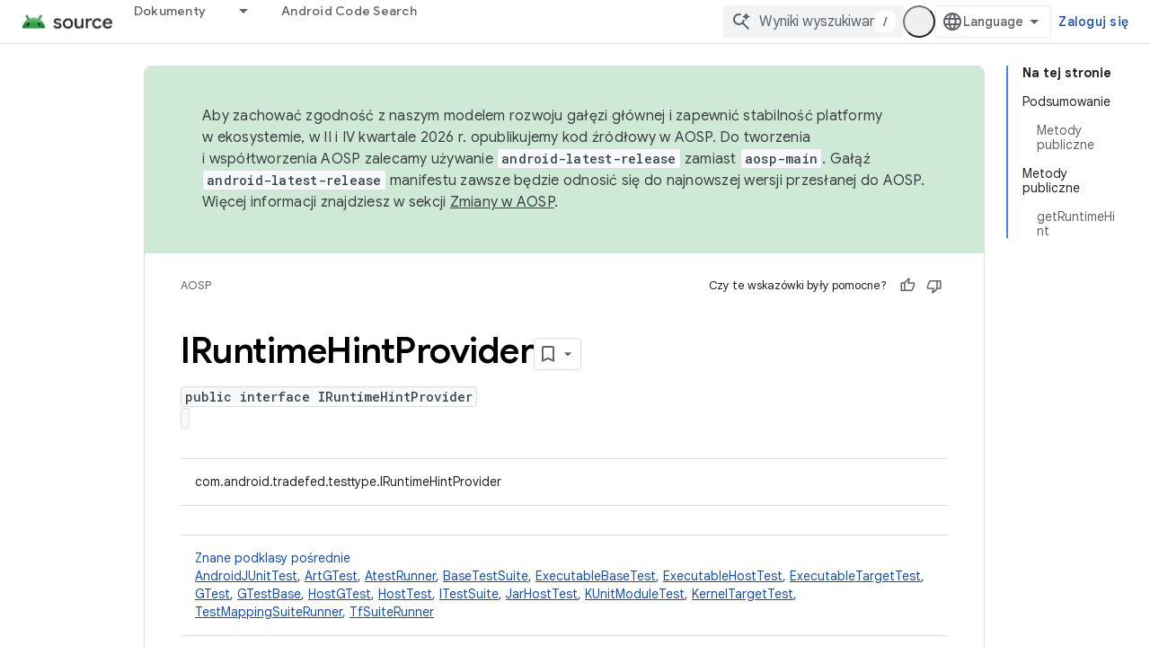

--- FILE ---
content_type: text/html; charset=utf-8
request_url: https://source.android.com/reference/tradefed/com/android/tradefed/testtype/IRuntimeHintProvider.html?authuser=1&hl=pl
body_size: 19870
content:









<!doctype html>
<html 
      lang="pl-x-mtfrom-en"
      dir="ltr">
  <head>
    <meta name="google-signin-client-id" content="721724668570-nbkv1cfusk7kk4eni4pjvepaus73b13t.apps.googleusercontent.com"><meta name="google-signin-scope"
          content="profile email https://www.googleapis.com/auth/developerprofiles https://www.googleapis.com/auth/developerprofiles.award https://www.googleapis.com/auth/devprofiles.full_control.firstparty"><meta property="og:site_name" content="Android Open Source Project">
    <meta property="og:type" content="website"><meta name="theme-color" content="#34a853"><meta charset="utf-8">
    <meta content="IE=Edge" http-equiv="X-UA-Compatible">
    <meta name="viewport" content="width=device-width, initial-scale=1">
    

    <link rel="manifest" href="/_pwa/androidsource/manifest.json"
          crossorigin="use-credentials">
    <link rel="preconnect" href="//www.gstatic.com" crossorigin>
    <link rel="preconnect" href="//fonts.gstatic.com" crossorigin>
    <link rel="preconnect" href="//fonts.googleapis.com" crossorigin>
    <link rel="preconnect" href="//apis.google.com" crossorigin>
    <link rel="preconnect" href="//www.google-analytics.com" crossorigin><link rel="stylesheet" href="//fonts.googleapis.com/css?family=Google+Sans:400,500,600,700|Google+Sans+Text:400,400italic,500,500italic,600,600italic,700,700italic|Roboto+Mono:400,500,700&display=swap">
      <link rel="stylesheet"
            href="//fonts.googleapis.com/css2?family=Material+Icons&family=Material+Symbols+Outlined&display=block"><link rel="stylesheet" href="https://www.gstatic.com/devrel-devsite/prod/v5f5028bd8220352863507a1bacc6e2ea79a725fdb2dd736f205c6da16a3d00d1/androidsource/css/app.css">
      
        <link rel="stylesheet" href="https://www.gstatic.com/devrel-devsite/prod/v5f5028bd8220352863507a1bacc6e2ea79a725fdb2dd736f205c6da16a3d00d1/androidsource/css/dark-theme.css" disabled>
      <link rel="shortcut icon" href="https://www.gstatic.com/devrel-devsite/prod/v5f5028bd8220352863507a1bacc6e2ea79a725fdb2dd736f205c6da16a3d00d1/androidsource/images/favicon.svg">
    <link rel="apple-touch-icon" href="https://www.gstatic.com/devrel-devsite/prod/v5f5028bd8220352863507a1bacc6e2ea79a725fdb2dd736f205c6da16a3d00d1/androidsource/images/touchicon-180.png"><link rel="canonical" href="https://source.android.com/reference/tradefed/com/android/tradefed/testtype/IRuntimeHintProvider?hl=pl"><link rel="search" type="application/opensearchdescription+xml"
            title="Android Open Source Project" href="https://source.android.com/s/opensearch.xml?authuser=1&amp;hl=pl">
      <link rel="alternate" hreflang="en"
          href="https://source.android.com/reference/tradefed/com/android/tradefed/testtype/IRuntimeHintProvider" /><link rel="alternate" hreflang="x-default" href="https://source.android.com/reference/tradefed/com/android/tradefed/testtype/IRuntimeHintProvider" /><link rel="alternate" hreflang="ar"
          href="https://source.android.com/reference/tradefed/com/android/tradefed/testtype/IRuntimeHintProvider?hl=ar" /><link rel="alternate" hreflang="bn"
          href="https://source.android.com/reference/tradefed/com/android/tradefed/testtype/IRuntimeHintProvider?hl=bn" /><link rel="alternate" hreflang="zh-Hans"
          href="https://source.android.com/reference/tradefed/com/android/tradefed/testtype/IRuntimeHintProvider?hl=zh-cn" /><link rel="alternate" hreflang="zh-Hant"
          href="https://source.android.com/reference/tradefed/com/android/tradefed/testtype/IRuntimeHintProvider?hl=zh-tw" /><link rel="alternate" hreflang="fa"
          href="https://source.android.com/reference/tradefed/com/android/tradefed/testtype/IRuntimeHintProvider?hl=fa" /><link rel="alternate" hreflang="fr"
          href="https://source.android.com/reference/tradefed/com/android/tradefed/testtype/IRuntimeHintProvider?hl=fr" /><link rel="alternate" hreflang="de"
          href="https://source.android.com/reference/tradefed/com/android/tradefed/testtype/IRuntimeHintProvider?hl=de" /><link rel="alternate" hreflang="he"
          href="https://source.android.com/reference/tradefed/com/android/tradefed/testtype/IRuntimeHintProvider?hl=he" /><link rel="alternate" hreflang="hi"
          href="https://source.android.com/reference/tradefed/com/android/tradefed/testtype/IRuntimeHintProvider?hl=hi" /><link rel="alternate" hreflang="id"
          href="https://source.android.com/reference/tradefed/com/android/tradefed/testtype/IRuntimeHintProvider?hl=id" /><link rel="alternate" hreflang="it"
          href="https://source.android.com/reference/tradefed/com/android/tradefed/testtype/IRuntimeHintProvider?hl=it" /><link rel="alternate" hreflang="ja"
          href="https://source.android.com/reference/tradefed/com/android/tradefed/testtype/IRuntimeHintProvider?hl=ja" /><link rel="alternate" hreflang="ko"
          href="https://source.android.com/reference/tradefed/com/android/tradefed/testtype/IRuntimeHintProvider?hl=ko" /><link rel="alternate" hreflang="pl"
          href="https://source.android.com/reference/tradefed/com/android/tradefed/testtype/IRuntimeHintProvider?hl=pl" /><link rel="alternate" hreflang="pt-BR"
          href="https://source.android.com/reference/tradefed/com/android/tradefed/testtype/IRuntimeHintProvider?hl=pt-br" /><link rel="alternate" hreflang="ru"
          href="https://source.android.com/reference/tradefed/com/android/tradefed/testtype/IRuntimeHintProvider?hl=ru" /><link rel="alternate" hreflang="es"
          href="https://source.android.com/reference/tradefed/com/android/tradefed/testtype/IRuntimeHintProvider?hl=es" /><link rel="alternate" hreflang="es-419"
          href="https://source.android.com/reference/tradefed/com/android/tradefed/testtype/IRuntimeHintProvider?hl=es-419" /><link rel="alternate" hreflang="th"
          href="https://source.android.com/reference/tradefed/com/android/tradefed/testtype/IRuntimeHintProvider?hl=th" /><link rel="alternate" hreflang="tr"
          href="https://source.android.com/reference/tradefed/com/android/tradefed/testtype/IRuntimeHintProvider?hl=tr" /><link rel="alternate" hreflang="vi"
          href="https://source.android.com/reference/tradefed/com/android/tradefed/testtype/IRuntimeHintProvider?hl=vi" /><title>IRuntimeHintProvider &nbsp;|&nbsp; Android Open Source Project</title>

<meta property="og:title" content="IRuntimeHintProvider &nbsp;|&nbsp; Android Open Source Project"><meta property="og:url" content="https://source.android.com/reference/tradefed/com/android/tradefed/testtype/IRuntimeHintProvider?hl=pl"><meta property="og:locale" content="pl"><script type="application/ld+json">
  {
    "@context": "https://schema.org",
    "@type": "Article",
    
    "headline": "IRuntimeHintProvider"
  }
</script><link rel="alternate machine-translated-from" hreflang="en"
        href="https://source.android.com/reference/tradefed/com/android/tradefed/testtype/IRuntimeHintProvider?hl=en&amp;authuser=1">
  
  
    
    
    





    
      <link rel="stylesheet" href="/extras.css"></head>
  <body class="color-scheme--light"
        template="page"
        theme="androidsource-theme"
        type="article"
        
        appearance
        
        layout="docs"
        
        
        
        
        
        display-toc
        pending>
  
    <devsite-progress type="indeterminate" id="app-progress"></devsite-progress>
  
  
    <a href="#main-content" class="skip-link button">
      
      Przejdź do głównej treści
    </a>
    <section class="devsite-wrapper">
      <devsite-cookie-notification-bar></devsite-cookie-notification-bar><devsite-header role="banner" keep-tabs-visible>
  
    





















<div class="devsite-header--inner" data-nosnippet>
  <div class="devsite-top-logo-row-wrapper-wrapper">
    <div class="devsite-top-logo-row-wrapper">
      <div class="devsite-top-logo-row">
        <button type="button" id="devsite-hamburger-menu"
          class="devsite-header-icon-button button-flat material-icons gc-analytics-event"
          data-category="Site-Wide Custom Events"
          data-label="Navigation menu button"
          visually-hidden
          aria-label="Otwórz menu">
        </button>
        
<div class="devsite-product-name-wrapper">

  <a href="/" class="devsite-site-logo-link gc-analytics-event"
   data-category="Site-Wide Custom Events" data-label="Site logo" track-type="globalNav"
   track-name="androidOpenSourceProject" track-metadata-position="nav"
   track-metadata-eventDetail="nav">
  
  <picture>
    
    <source srcset="https://www.gstatic.com/devrel-devsite/prod/v5f5028bd8220352863507a1bacc6e2ea79a725fdb2dd736f205c6da16a3d00d1/androidsource/images/lockup-dark-theme.png"
            media="(prefers-color-scheme: dark)"
            class="devsite-dark-theme">
    
    <img src="https://www.gstatic.com/devrel-devsite/prod/v5f5028bd8220352863507a1bacc6e2ea79a725fdb2dd736f205c6da16a3d00d1/androidsource/images/lockup.png" class="devsite-site-logo" alt="Android Open Source Project">
  </picture>
  
</a>



  
  
  <span class="devsite-product-name">
    <ul class="devsite-breadcrumb-list"
  >
  
  <li class="devsite-breadcrumb-item
             ">
    
    
    
      
      
    
  </li>
  
</ul>
  </span>

</div>
        <div class="devsite-top-logo-row-middle">
          <div class="devsite-header-upper-tabs">
            
              
              
  <devsite-tabs class="upper-tabs">

    <nav class="devsite-tabs-wrapper" aria-label="Górne karty">
      
        
          <tab class="devsite-dropdown
    
    
    
    ">
  
    <a href="https://source.android.com/docs?authuser=1&amp;hl=pl"
    class="devsite-tabs-content gc-analytics-event "
      track-metadata-eventdetail="https://source.android.com/docs?authuser=1&amp;hl=pl"
    
       track-type="nav"
       track-metadata-position="nav - dokumenty"
       track-metadata-module="primary nav"
       
       
         
           data-category="Site-Wide Custom Events"
         
           data-label="Tab: Dokumenty"
         
           track-name="dokumenty"
         
       >
    Dokumenty
  
    </a>
    
      <button
         aria-haspopup="menu"
         aria-expanded="false"
         aria-label="Menu dla Dokumenty"
         track-type="nav"
         track-metadata-eventdetail="https://source.android.com/docs?authuser=1&amp;hl=pl"
         track-metadata-position="nav - dokumenty"
         track-metadata-module="primary nav"
         
          
            data-category="Site-Wide Custom Events"
          
            data-label="Tab: Dokumenty"
          
            track-name="dokumenty"
          
        
         class="devsite-tabs-dropdown-toggle devsite-icon devsite-icon-arrow-drop-down"></button>
    
  
  <div class="devsite-tabs-dropdown" role="menu" aria-label="submenu" hidden>
    
    <div class="devsite-tabs-dropdown-content">
      
        <div class="devsite-tabs-dropdown-column
                    android-source-tabs-dropdown-column-small">
          
            <ul class="devsite-tabs-dropdown-section
                       ">
              
                <li class="devsite-nav-title" role="heading" tooltip>Co nowego?</li>
              
              
              
                <li class="devsite-nav-item">
                  <a href="https://source.android.com/docs/whatsnew/release-notes?authuser=1&amp;hl=pl"
                    
                     track-type="nav"
                     track-metadata-eventdetail="https://source.android.com/docs/whatsnew/release-notes?authuser=1&amp;hl=pl"
                     track-metadata-position="nav - dokumenty"
                     track-metadata-module="tertiary nav"
                     
                       track-metadata-module_headline="co nowego?"
                     
                     tooltip
                  >
                    
                    <div class="devsite-nav-item-title">
                      Informacje o wersjach
                    </div>
                    
                  </a>
                </li>
              
                <li class="devsite-nav-item">
                  <a href="https://source.android.com/docs/whatsnew/latest-security-bulletins?authuser=1&amp;hl=pl"
                    
                     track-type="nav"
                     track-metadata-eventdetail="https://source.android.com/docs/whatsnew/latest-security-bulletins?authuser=1&amp;hl=pl"
                     track-metadata-position="nav - dokumenty"
                     track-metadata-module="tertiary nav"
                     
                       track-metadata-module_headline="co nowego?"
                     
                     tooltip
                  >
                    
                    <div class="devsite-nav-item-title">
                      Najnowsze biuletyny o zabezpieczeniach
                    </div>
                    
                  </a>
                </li>
              
                <li class="devsite-nav-item">
                  <a href="https://source.android.com/docs/whatsnew/latest-cdd?authuser=1&amp;hl=pl"
                    
                     track-type="nav"
                     track-metadata-eventdetail="https://source.android.com/docs/whatsnew/latest-cdd?authuser=1&amp;hl=pl"
                     track-metadata-position="nav - dokumenty"
                     track-metadata-module="tertiary nav"
                     
                       track-metadata-module_headline="co nowego?"
                     
                     tooltip
                  >
                    
                    <div class="devsite-nav-item-title">
                      najnowszy dokument definicji zgodności (CDD),
                    </div>
                    
                  </a>
                </li>
              
                <li class="devsite-nav-item">
                  <a href="https://source.android.com/docs/whatsnew/site-updates?authuser=1&amp;hl=pl"
                    
                     track-type="nav"
                     track-metadata-eventdetail="https://source.android.com/docs/whatsnew/site-updates?authuser=1&amp;hl=pl"
                     track-metadata-position="nav - dokumenty"
                     track-metadata-module="tertiary nav"
                     
                       track-metadata-module_headline="co nowego?"
                     
                     tooltip
                  >
                    
                    <div class="devsite-nav-item-title">
                      Aktualizacje stron
                    </div>
                    
                  </a>
                </li>
              
            </ul>
          
            <ul class="devsite-tabs-dropdown-section
                       ">
              
                <li class="devsite-nav-title" role="heading" tooltip>Pierwsze kroki</li>
              
              
              
                <li class="devsite-nav-item">
                  <a href="https://source.android.com/docs/setup/about?authuser=1&amp;hl=pl"
                    
                     track-type="nav"
                     track-metadata-eventdetail="https://source.android.com/docs/setup/about?authuser=1&amp;hl=pl"
                     track-metadata-position="nav - dokumenty"
                     track-metadata-module="tertiary nav"
                     
                       track-metadata-module_headline="co nowego?"
                     
                     tooltip
                  >
                    
                    <div class="devsite-nav-item-title">
                      Informacje
                    </div>
                    
                  </a>
                </li>
              
                <li class="devsite-nav-item">
                  <a href="https://source.android.com/docs/setup/start?authuser=1&amp;hl=pl"
                    
                     track-type="nav"
                     track-metadata-eventdetail="https://source.android.com/docs/setup/start?authuser=1&amp;hl=pl"
                     track-metadata-position="nav - dokumenty"
                     track-metadata-module="tertiary nav"
                     
                       track-metadata-module_headline="co nowego?"
                     
                     tooltip
                  >
                    
                    <div class="devsite-nav-item-title">
                      Rozpocznij
                    </div>
                    
                  </a>
                </li>
              
                <li class="devsite-nav-item">
                  <a href="https://source.android.com/docs/setup/download?authuser=1&amp;hl=pl"
                    
                     track-type="nav"
                     track-metadata-eventdetail="https://source.android.com/docs/setup/download?authuser=1&amp;hl=pl"
                     track-metadata-position="nav - dokumenty"
                     track-metadata-module="tertiary nav"
                     
                       track-metadata-module_headline="co nowego?"
                     
                     tooltip
                  >
                    
                    <div class="devsite-nav-item-title">
                      Pobierz
                    </div>
                    
                  </a>
                </li>
              
                <li class="devsite-nav-item">
                  <a href="https://source.android.com/docs/setup/build?authuser=1&amp;hl=pl"
                    
                     track-type="nav"
                     track-metadata-eventdetail="https://source.android.com/docs/setup/build?authuser=1&amp;hl=pl"
                     track-metadata-position="nav - dokumenty"
                     track-metadata-module="tertiary nav"
                     
                       track-metadata-module_headline="co nowego?"
                     
                     tooltip
                  >
                    
                    <div class="devsite-nav-item-title">
                      model Build
                    </div>
                    
                  </a>
                </li>
              
                <li class="devsite-nav-item">
                  <a href="https://source.android.com/docs/setup/test?authuser=1&amp;hl=pl"
                    
                     track-type="nav"
                     track-metadata-eventdetail="https://source.android.com/docs/setup/test?authuser=1&amp;hl=pl"
                     track-metadata-position="nav - dokumenty"
                     track-metadata-module="tertiary nav"
                     
                       track-metadata-module_headline="co nowego?"
                     
                     tooltip
                  >
                    
                    <div class="devsite-nav-item-title">
                      Test
                    </div>
                    
                  </a>
                </li>
              
                <li class="devsite-nav-item">
                  <a href="https://source.android.com/docs/setup/create/coding-tasks?authuser=1&amp;hl=pl"
                    
                     track-type="nav"
                     track-metadata-eventdetail="https://source.android.com/docs/setup/create/coding-tasks?authuser=1&amp;hl=pl"
                     track-metadata-position="nav - dokumenty"
                     track-metadata-module="tertiary nav"
                     
                       track-metadata-module_headline="co nowego?"
                     
                     tooltip
                  >
                    
                    <div class="devsite-nav-item-title">
                      Utwórz
                    </div>
                    
                  </a>
                </li>
              
                <li class="devsite-nav-item">
                  <a href="https://source.android.com/docs/setup/contribute?authuser=1&amp;hl=pl"
                    
                     track-type="nav"
                     track-metadata-eventdetail="https://source.android.com/docs/setup/contribute?authuser=1&amp;hl=pl"
                     track-metadata-position="nav - dokumenty"
                     track-metadata-module="tertiary nav"
                     
                       track-metadata-module_headline="co nowego?"
                     
                     tooltip
                  >
                    
                    <div class="devsite-nav-item-title">
                      Dołącz się
                    </div>
                    
                  </a>
                </li>
              
                <li class="devsite-nav-item">
                  <a href="https://source.android.com/docs/setup/community/cofc?authuser=1&amp;hl=pl"
                    
                     track-type="nav"
                     track-metadata-eventdetail="https://source.android.com/docs/setup/community/cofc?authuser=1&amp;hl=pl"
                     track-metadata-position="nav - dokumenty"
                     track-metadata-module="tertiary nav"
                     
                       track-metadata-module_headline="co nowego?"
                     
                     tooltip
                  >
                    
                    <div class="devsite-nav-item-title">
                      Społeczność
                    </div>
                    
                  </a>
                </li>
              
                <li class="devsite-nav-item">
                  <a href="https://source.android.com/docs/setup/reference?authuser=1&amp;hl=pl"
                    
                     track-type="nav"
                     track-metadata-eventdetail="https://source.android.com/docs/setup/reference?authuser=1&amp;hl=pl"
                     track-metadata-position="nav - dokumenty"
                     track-metadata-module="tertiary nav"
                     
                       track-metadata-module_headline="co nowego?"
                     
                     tooltip
                  >
                    
                    <div class="devsite-nav-item-title">
                      Narzędzia, kompilacja i powiązane materiały referencyjne
                    </div>
                    
                  </a>
                </li>
              
            </ul>
          
            <ul class="devsite-tabs-dropdown-section
                       ">
              
                <li class="devsite-nav-title" role="heading" tooltip>Bezpieczeństwo</li>
              
              
              
                <li class="devsite-nav-item">
                  <a href="https://source.android.com/docs/security/overview?authuser=1&amp;hl=pl"
                    
                     track-type="nav"
                     track-metadata-eventdetail="https://source.android.com/docs/security/overview?authuser=1&amp;hl=pl"
                     track-metadata-position="nav - dokumenty"
                     track-metadata-module="tertiary nav"
                     
                       track-metadata-module_headline="co nowego?"
                     
                     tooltip
                  >
                    
                    <div class="devsite-nav-item-title">
                      Przegląd
                    </div>
                    
                  </a>
                </li>
              
                <li class="devsite-nav-item">
                  <a href="https://source.android.com/docs/security/bulletin?authuser=1&amp;hl=pl"
                    
                     track-type="nav"
                     track-metadata-eventdetail="https://source.android.com/docs/security/bulletin?authuser=1&amp;hl=pl"
                     track-metadata-position="nav - dokumenty"
                     track-metadata-module="tertiary nav"
                     
                       track-metadata-module_headline="co nowego?"
                     
                     tooltip
                  >
                    
                    <div class="devsite-nav-item-title">
                      Biuletyny
                    </div>
                    
                  </a>
                </li>
              
                <li class="devsite-nav-item">
                  <a href="https://source.android.com/docs/security/features?authuser=1&amp;hl=pl"
                    
                     track-type="nav"
                     track-metadata-eventdetail="https://source.android.com/docs/security/features?authuser=1&amp;hl=pl"
                     track-metadata-position="nav - dokumenty"
                     track-metadata-module="tertiary nav"
                     
                       track-metadata-module_headline="co nowego?"
                     
                     tooltip
                  >
                    
                    <div class="devsite-nav-item-title">
                      Funkcje
                    </div>
                    
                  </a>
                </li>
              
                <li class="devsite-nav-item">
                  <a href="https://source.android.com/docs/security/test/fuzz-sanitize?authuser=1&amp;hl=pl"
                    
                     track-type="nav"
                     track-metadata-eventdetail="https://source.android.com/docs/security/test/fuzz-sanitize?authuser=1&amp;hl=pl"
                     track-metadata-position="nav - dokumenty"
                     track-metadata-module="tertiary nav"
                     
                       track-metadata-module_headline="co nowego?"
                     
                     tooltip
                  >
                    
                    <div class="devsite-nav-item-title">
                      Testowanie
                    </div>
                    
                  </a>
                </li>
              
                <li class="devsite-nav-item">
                  <a href="https://source.android.com/docs/security/best-practices?authuser=1&amp;hl=pl"
                    
                     track-type="nav"
                     track-metadata-eventdetail="https://source.android.com/docs/security/best-practices?authuser=1&amp;hl=pl"
                     track-metadata-position="nav - dokumenty"
                     track-metadata-module="tertiary nav"
                     
                       track-metadata-module_headline="co nowego?"
                     
                     tooltip
                  >
                    
                    <div class="devsite-nav-item-title">
                      Sprawdzone metody
                    </div>
                    
                  </a>
                </li>
              
            </ul>
          
        </div>
      
        <div class="devsite-tabs-dropdown-column
                    android-source-tabs-dropdown-column-small">
          
            <ul class="devsite-tabs-dropdown-section
                       ">
              
                <li class="devsite-nav-title" role="heading" tooltip>Podstawowe tematy</li>
              
              
              
                <li class="devsite-nav-item">
                  <a href="https://source.android.com/docs/core/architecture?authuser=1&amp;hl=pl"
                    
                     track-type="nav"
                     track-metadata-eventdetail="https://source.android.com/docs/core/architecture?authuser=1&amp;hl=pl"
                     track-metadata-position="nav - dokumenty"
                     track-metadata-module="tertiary nav"
                     
                       track-metadata-module_headline="podstawowe tematy"
                     
                     tooltip
                  >
                    
                    <div class="devsite-nav-item-title">
                      Architektura
                    </div>
                    
                  </a>
                </li>
              
                <li class="devsite-nav-item">
                  <a href="https://source.android.com/docs/core/audio?authuser=1&amp;hl=pl"
                    
                     track-type="nav"
                     track-metadata-eventdetail="https://source.android.com/docs/core/audio?authuser=1&amp;hl=pl"
                     track-metadata-position="nav - dokumenty"
                     track-metadata-module="tertiary nav"
                     
                       track-metadata-module_headline="podstawowe tematy"
                     
                     tooltip
                  >
                    
                    <div class="devsite-nav-item-title">
                      Dźwięk
                    </div>
                    
                  </a>
                </li>
              
                <li class="devsite-nav-item">
                  <a href="https://source.android.com/docs/core/camera?authuser=1&amp;hl=pl"
                    
                     track-type="nav"
                     track-metadata-eventdetail="https://source.android.com/docs/core/camera?authuser=1&amp;hl=pl"
                     track-metadata-position="nav - dokumenty"
                     track-metadata-module="tertiary nav"
                     
                       track-metadata-module_headline="podstawowe tematy"
                     
                     tooltip
                  >
                    
                    <div class="devsite-nav-item-title">
                      Aparat
                    </div>
                    
                  </a>
                </li>
              
                <li class="devsite-nav-item">
                  <a href="https://source.android.com/docs/core/connect?authuser=1&amp;hl=pl"
                    
                     track-type="nav"
                     track-metadata-eventdetail="https://source.android.com/docs/core/connect?authuser=1&amp;hl=pl"
                     track-metadata-position="nav - dokumenty"
                     track-metadata-module="tertiary nav"
                     
                       track-metadata-module_headline="podstawowe tematy"
                     
                     tooltip
                  >
                    
                    <div class="devsite-nav-item-title">
                      Połączenia
                    </div>
                    
                  </a>
                </li>
              
                <li class="devsite-nav-item">
                  <a href="https://source.android.com/docs/core/data?authuser=1&amp;hl=pl"
                    
                     track-type="nav"
                     track-metadata-eventdetail="https://source.android.com/docs/core/data?authuser=1&amp;hl=pl"
                     track-metadata-position="nav - dokumenty"
                     track-metadata-module="tertiary nav"
                     
                       track-metadata-module_headline="podstawowe tematy"
                     
                     tooltip
                  >
                    
                    <div class="devsite-nav-item-title">
                      Dane
                    </div>
                    
                  </a>
                </li>
              
                <li class="devsite-nav-item">
                  <a href="https://source.android.com/docs/core/display?authuser=1&amp;hl=pl"
                    
                     track-type="nav"
                     track-metadata-eventdetail="https://source.android.com/docs/core/display?authuser=1&amp;hl=pl"
                     track-metadata-position="nav - dokumenty"
                     track-metadata-module="tertiary nav"
                     
                       track-metadata-module_headline="podstawowe tematy"
                     
                     tooltip
                  >
                    
                    <div class="devsite-nav-item-title">
                      Wyświetlacz
                    </div>
                    
                  </a>
                </li>
              
                <li class="devsite-nav-item">
                  <a href="https://source.android.com/docs/core/fonts/custom-font-fallback?authuser=1&amp;hl=pl"
                    
                     track-type="nav"
                     track-metadata-eventdetail="https://source.android.com/docs/core/fonts/custom-font-fallback?authuser=1&amp;hl=pl"
                     track-metadata-position="nav - dokumenty"
                     track-metadata-module="tertiary nav"
                     
                       track-metadata-module_headline="podstawowe tematy"
                     
                     tooltip
                  >
                    
                    <div class="devsite-nav-item-title">
                      Czcionki
                    </div>
                    
                  </a>
                </li>
              
                <li class="devsite-nav-item">
                  <a href="https://source.android.com/docs/core/graphics?authuser=1&amp;hl=pl"
                    
                     track-type="nav"
                     track-metadata-eventdetail="https://source.android.com/docs/core/graphics?authuser=1&amp;hl=pl"
                     track-metadata-position="nav - dokumenty"
                     track-metadata-module="tertiary nav"
                     
                       track-metadata-module_headline="podstawowe tematy"
                     
                     tooltip
                  >
                    
                    <div class="devsite-nav-item-title">
                      Grafiki
                    </div>
                    
                  </a>
                </li>
              
                <li class="devsite-nav-item">
                  <a href="https://source.android.com/docs/core/interaction?authuser=1&amp;hl=pl"
                    
                     track-type="nav"
                     track-metadata-eventdetail="https://source.android.com/docs/core/interaction?authuser=1&amp;hl=pl"
                     track-metadata-position="nav - dokumenty"
                     track-metadata-module="tertiary nav"
                     
                       track-metadata-module_headline="podstawowe tematy"
                     
                     tooltip
                  >
                    
                    <div class="devsite-nav-item-title">
                      Interakcja
                    </div>
                    
                  </a>
                </li>
              
                <li class="devsite-nav-item">
                  <a href="https://source.android.com/docs/core/media?authuser=1&amp;hl=pl"
                    
                     track-type="nav"
                     track-metadata-eventdetail="https://source.android.com/docs/core/media?authuser=1&amp;hl=pl"
                     track-metadata-position="nav - dokumenty"
                     track-metadata-module="tertiary nav"
                     
                       track-metadata-module_headline="podstawowe tematy"
                     
                     tooltip
                  >
                    
                    <div class="devsite-nav-item-title">
                      Multimedia
                    </div>
                    
                  </a>
                </li>
              
                <li class="devsite-nav-item">
                  <a href="https://source.android.com/docs/core/perf?authuser=1&amp;hl=pl"
                    
                     track-type="nav"
                     track-metadata-eventdetail="https://source.android.com/docs/core/perf?authuser=1&amp;hl=pl"
                     track-metadata-position="nav - dokumenty"
                     track-metadata-module="tertiary nav"
                     
                       track-metadata-module_headline="podstawowe tematy"
                     
                     tooltip
                  >
                    
                    <div class="devsite-nav-item-title">
                      Wydajność
                    </div>
                    
                  </a>
                </li>
              
                <li class="devsite-nav-item">
                  <a href="https://source.android.com/docs/core/permissions?authuser=1&amp;hl=pl"
                    
                     track-type="nav"
                     track-metadata-eventdetail="https://source.android.com/docs/core/permissions?authuser=1&amp;hl=pl"
                     track-metadata-position="nav - dokumenty"
                     track-metadata-module="tertiary nav"
                     
                       track-metadata-module_headline="podstawowe tematy"
                     
                     tooltip
                  >
                    
                    <div class="devsite-nav-item-title">
                      Uprawnienia
                    </div>
                    
                  </a>
                </li>
              
                <li class="devsite-nav-item">
                  <a href="https://source.android.com/docs/core/power?authuser=1&amp;hl=pl"
                    
                     track-type="nav"
                     track-metadata-eventdetail="https://source.android.com/docs/core/power?authuser=1&amp;hl=pl"
                     track-metadata-position="nav - dokumenty"
                     track-metadata-module="tertiary nav"
                     
                       track-metadata-module_headline="podstawowe tematy"
                     
                     tooltip
                  >
                    
                    <div class="devsite-nav-item-title">
                      Zasilanie
                    </div>
                    
                  </a>
                </li>
              
                <li class="devsite-nav-item">
                  <a href="https://source.android.com/docs/core/runtime?authuser=1&amp;hl=pl"
                    
                     track-type="nav"
                     track-metadata-eventdetail="https://source.android.com/docs/core/runtime?authuser=1&amp;hl=pl"
                     track-metadata-position="nav - dokumenty"
                     track-metadata-module="tertiary nav"
                     
                       track-metadata-module_headline="podstawowe tematy"
                     
                     tooltip
                  >
                    
                    <div class="devsite-nav-item-title">
                      Środowisko wykonawcze
                    </div>
                    
                  </a>
                </li>
              
                <li class="devsite-nav-item">
                  <a href="https://source.android.com/docs/core/settings?authuser=1&amp;hl=pl"
                    
                     track-type="nav"
                     track-metadata-eventdetail="https://source.android.com/docs/core/settings?authuser=1&amp;hl=pl"
                     track-metadata-position="nav - dokumenty"
                     track-metadata-module="tertiary nav"
                     
                       track-metadata-module_headline="podstawowe tematy"
                     
                     tooltip
                  >
                    
                    <div class="devsite-nav-item-title">
                      Ustawienia
                    </div>
                    
                  </a>
                </li>
              
                <li class="devsite-nav-item">
                  <a href="https://source.android.com/docs/core/storage?authuser=1&amp;hl=pl"
                    
                     track-type="nav"
                     track-metadata-eventdetail="https://source.android.com/docs/core/storage?authuser=1&amp;hl=pl"
                     track-metadata-position="nav - dokumenty"
                     track-metadata-module="tertiary nav"
                     
                       track-metadata-module_headline="podstawowe tematy"
                     
                     tooltip
                  >
                    
                    <div class="devsite-nav-item-title">
                      Storage
                    </div>
                    
                  </a>
                </li>
              
                <li class="devsite-nav-item">
                  <a href="https://source.android.com/docs/core/tests?authuser=1&amp;hl=pl"
                    
                     track-type="nav"
                     track-metadata-eventdetail="https://source.android.com/docs/core/tests?authuser=1&amp;hl=pl"
                     track-metadata-position="nav - dokumenty"
                     track-metadata-module="tertiary nav"
                     
                       track-metadata-module_headline="podstawowe tematy"
                     
                     tooltip
                  >
                    
                    <div class="devsite-nav-item-title">
                      Testy
                    </div>
                    
                  </a>
                </li>
              
                <li class="devsite-nav-item">
                  <a href="https://source.android.com/docs/core/ota?authuser=1&amp;hl=pl"
                    
                     track-type="nav"
                     track-metadata-eventdetail="https://source.android.com/docs/core/ota?authuser=1&amp;hl=pl"
                     track-metadata-position="nav - dokumenty"
                     track-metadata-module="tertiary nav"
                     
                       track-metadata-module_headline="podstawowe tematy"
                     
                     tooltip
                  >
                    
                    <div class="devsite-nav-item-title">
                      Aktualizacje
                    </div>
                    
                  </a>
                </li>
              
                <li class="devsite-nav-item">
                  <a href="https://source.android.com/docs/core/virtualization?authuser=1&amp;hl=pl"
                    
                     track-type="nav"
                     track-metadata-eventdetail="https://source.android.com/docs/core/virtualization?authuser=1&amp;hl=pl"
                     track-metadata-position="nav - dokumenty"
                     track-metadata-module="tertiary nav"
                     
                       track-metadata-module_headline="podstawowe tematy"
                     
                     tooltip
                  >
                    
                    <div class="devsite-nav-item-title">
                      Wirtualizacja
                    </div>
                    
                  </a>
                </li>
              
            </ul>
          
        </div>
      
        <div class="devsite-tabs-dropdown-column
                    android-source-tabs-dropdown-column-small">
          
            <ul class="devsite-tabs-dropdown-section
                       ">
              
                <li class="devsite-nav-title" role="heading" tooltip>Zgodność</li>
              
              
              
                <li class="devsite-nav-item">
                  <a href="https://source.android.com/docs/compatibility/cdd?authuser=1&amp;hl=pl"
                    
                     track-type="nav"
                     track-metadata-eventdetail="https://source.android.com/docs/compatibility/cdd?authuser=1&amp;hl=pl"
                     track-metadata-position="nav - dokumenty"
                     track-metadata-module="tertiary nav"
                     
                       track-metadata-module_headline="zgodność"
                     
                     tooltip
                  >
                    
                    <div class="devsite-nav-item-title">
                      Dokument definicji zgodności (CDD)
                    </div>
                    
                  </a>
                </li>
              
                <li class="devsite-nav-item">
                  <a href="https://source.android.com/docs/compatibility/cts?authuser=1&amp;hl=pl"
                    
                     track-type="nav"
                     track-metadata-eventdetail="https://source.android.com/docs/compatibility/cts?authuser=1&amp;hl=pl"
                     track-metadata-position="nav - dokumenty"
                     track-metadata-module="tertiary nav"
                     
                       track-metadata-module_headline="zgodność"
                     
                     tooltip
                  >
                    
                    <div class="devsite-nav-item-title">
                      Compatibility Test Suite (CTS)
                    </div>
                    
                  </a>
                </li>
              
            </ul>
          
            <ul class="devsite-tabs-dropdown-section
                       ">
              
                <li class="devsite-nav-title" role="heading" tooltip>Urządzenia z systemem Android</li>
              
              
              
                <li class="devsite-nav-item">
                  <a href="https://source.android.com/docs/devices/cuttlefish?authuser=1&amp;hl=pl"
                    
                     track-type="nav"
                     track-metadata-eventdetail="https://source.android.com/docs/devices/cuttlefish?authuser=1&amp;hl=pl"
                     track-metadata-position="nav - dokumenty"
                     track-metadata-module="tertiary nav"
                     
                       track-metadata-module_headline="zgodność"
                     
                     tooltip
                  >
                    
                    <div class="devsite-nav-item-title">
                      Mątwa
                    </div>
                    
                  </a>
                </li>
              
                <li class="devsite-nav-item">
                  <a href="https://source.android.com/docs/devices/admin?authuser=1&amp;hl=pl"
                    
                     track-type="nav"
                     track-metadata-eventdetail="https://source.android.com/docs/devices/admin?authuser=1&amp;hl=pl"
                     track-metadata-position="nav - dokumenty"
                     track-metadata-module="tertiary nav"
                     
                       track-metadata-module_headline="zgodność"
                     
                     tooltip
                  >
                    
                    <div class="devsite-nav-item-title">
                      Przedsiębiorstwo
                    </div>
                    
                  </a>
                </li>
              
                <li class="devsite-nav-item">
                  <a href="https://source.android.com/docs/devices/tv?authuser=1&amp;hl=pl"
                    
                     track-type="nav"
                     track-metadata-eventdetail="https://source.android.com/docs/devices/tv?authuser=1&amp;hl=pl"
                     track-metadata-position="nav - dokumenty"
                     track-metadata-module="tertiary nav"
                     
                       track-metadata-module_headline="zgodność"
                     
                     tooltip
                  >
                    
                    <div class="devsite-nav-item-title">
                      Telewizja
                    </div>
                    
                  </a>
                </li>
              
            </ul>
          
            <ul class="devsite-tabs-dropdown-section
                       ">
              
                <li class="devsite-nav-title" role="heading" tooltip>Automotive</li>
              
              
              
                <li class="devsite-nav-item">
                  <a href="https://source.android.com/docs/automotive/start/what_automotive?authuser=1&amp;hl=pl"
                    
                     track-type="nav"
                     track-metadata-eventdetail="https://source.android.com/docs/automotive/start/what_automotive?authuser=1&amp;hl=pl"
                     track-metadata-position="nav - dokumenty"
                     track-metadata-module="tertiary nav"
                     
                       track-metadata-module_headline="zgodność"
                     
                     tooltip
                  >
                    
                    <div class="devsite-nav-item-title">
                      Rozpocznij
                    </div>
                    
                  </a>
                </li>
              
                <li class="devsite-nav-item">
                  <a href="https://source.android.com/docs/automotive/guidelines?authuser=1&amp;hl=pl"
                    
                     track-type="nav"
                     track-metadata-eventdetail="https://source.android.com/docs/automotive/guidelines?authuser=1&amp;hl=pl"
                     track-metadata-position="nav - dokumenty"
                     track-metadata-module="tertiary nav"
                     
                       track-metadata-module_headline="zgodność"
                     
                     tooltip
                  >
                    
                    <div class="devsite-nav-item-title">
                      Wytyczne dotyczące rozwoju
                    </div>
                    
                  </a>
                </li>
              
                <li class="devsite-nav-item">
                  <a href="https://source.android.com/docs/automotive/dev-tools?authuser=1&amp;hl=pl"
                    
                     track-type="nav"
                     track-metadata-eventdetail="https://source.android.com/docs/automotive/dev-tools?authuser=1&amp;hl=pl"
                     track-metadata-position="nav - dokumenty"
                     track-metadata-module="tertiary nav"
                     
                       track-metadata-module_headline="zgodność"
                     
                     tooltip
                  >
                    
                    <div class="devsite-nav-item-title">
                      Narzędzia dla programistów
                    </div>
                    
                  </a>
                </li>
              
                <li class="devsite-nav-item">
                  <a href="https://source.android.com/docs/automotive/tools?authuser=1&amp;hl=pl"
                    
                     track-type="nav"
                     track-metadata-eventdetail="https://source.android.com/docs/automotive/tools?authuser=1&amp;hl=pl"
                     track-metadata-position="nav - dokumenty"
                     track-metadata-module="tertiary nav"
                     
                       track-metadata-module_headline="zgodność"
                     
                     tooltip
                  >
                    
                    <div class="devsite-nav-item-title">
                      Narzędzia i infrastruktura do testowania
                    </div>
                    
                  </a>
                </li>
              
                <li class="devsite-nav-item">
                  <a href="https://source.android.com/docs/automotive/start/releases?authuser=1&amp;hl=pl"
                    
                     track-type="nav"
                     track-metadata-eventdetail="https://source.android.com/docs/automotive/start/releases?authuser=1&amp;hl=pl"
                     track-metadata-position="nav - dokumenty"
                     track-metadata-module="tertiary nav"
                     
                       track-metadata-module_headline="zgodność"
                     
                     tooltip
                  >
                    
                    <div class="devsite-nav-item-title">
                      Szczegóły wersji
                    </div>
                    
                  </a>
                </li>
              
            </ul>
          
            <ul class="devsite-tabs-dropdown-section
                       ">
              
                <li class="devsite-nav-title" role="heading" tooltip>Materiały referencyjne</li>
              
              
              
                <li class="devsite-nav-item">
                  <a href="https://source.android.com/reference/hidl?authuser=1&amp;hl=pl"
                    
                     track-type="nav"
                     track-metadata-eventdetail="https://source.android.com/reference/hidl?authuser=1&amp;hl=pl"
                     track-metadata-position="nav - dokumenty"
                     track-metadata-module="tertiary nav"
                     
                       track-metadata-module_headline="zgodność"
                     
                     tooltip
                  >
                    
                    <div class="devsite-nav-item-title">
                      HIDL
                    </div>
                    
                  </a>
                </li>
              
                <li class="devsite-nav-item">
                  <a href="https://source.android.com/reference/hal?authuser=1&amp;hl=pl"
                    
                     track-type="nav"
                     track-metadata-eventdetail="https://source.android.com/reference/hal?authuser=1&amp;hl=pl"
                     track-metadata-position="nav - dokumenty"
                     track-metadata-module="tertiary nav"
                     
                       track-metadata-module_headline="zgodność"
                     
                     tooltip
                  >
                    
                    <div class="devsite-nav-item-title">
                      HAL
                    </div>
                    
                  </a>
                </li>
              
                <li class="devsite-nav-item">
                  <a href="https://source.android.com/reference/tradefed/classes?authuser=1&amp;hl=pl"
                    
                     track-type="nav"
                     track-metadata-eventdetail="https://source.android.com/reference/tradefed/classes?authuser=1&amp;hl=pl"
                     track-metadata-position="nav - dokumenty"
                     track-metadata-module="tertiary nav"
                     
                       track-metadata-module_headline="zgodność"
                     
                     tooltip
                  >
                    
                    <div class="devsite-nav-item-title">
                      Federacja Handlowa
                    </div>
                    
                  </a>
                </li>
              
                <li class="devsite-nav-item">
                  <a href="https://source.android.com/reference/sts/classes?authuser=1&amp;hl=pl"
                    
                     track-type="nav"
                     track-metadata-eventdetail="https://source.android.com/reference/sts/classes?authuser=1&amp;hl=pl"
                     track-metadata-position="nav - dokumenty"
                     track-metadata-module="tertiary nav"
                     
                       track-metadata-module_headline="zgodność"
                     
                     tooltip
                  >
                    
                    <div class="devsite-nav-item-title">
                      Zestaw testów zabezpieczeń
                    </div>
                    
                  </a>
                </li>
              
            </ul>
          
        </div>
      
    </div>
  </div>
</tab>
        
      
        
          <tab  >
            
    <a href="https://cs.android.com/android/platform/superproject?authuser=1&amp;hl=pl"
    class="devsite-tabs-content gc-analytics-event "
      track-metadata-eventdetail="https://cs.android.com/android/platform/superproject?authuser=1&amp;hl=pl"
    
       track-type="nav"
       track-metadata-position="nav - android code search"
       track-metadata-module="primary nav"
       
       
         
           data-category="Site-Wide Custom Events"
         
           data-label="Tab: Android Code Search"
         
           track-name="android code search"
         
       >
    Android Code Search
  
    </a>
    
  
          </tab>
        
      
    </nav>

  </devsite-tabs>

            
           </div>
          
<devsite-search
    enable-signin
    enable-search
    enable-suggestions
      enable-query-completion
    
    enable-search-summaries
    project-name="Android Open Source Project"
    tenant-name="Android Open Source Project"
    
    
    
    
    
    >
  <form class="devsite-search-form" action="https://source.android.com/s/results?authuser=1&amp;hl=pl" method="GET">
    <div class="devsite-search-container">
      <button type="button"
              search-open
              class="devsite-search-button devsite-header-icon-button button-flat material-icons"
              
              aria-label="Otwórz wyszukiwanie"></button>
      <div class="devsite-searchbox">
        <input
          aria-activedescendant=""
          aria-autocomplete="list"
          
          aria-label="Wyniki wyszukiwania"
          aria-expanded="false"
          aria-haspopup="listbox"
          autocomplete="off"
          class="devsite-search-field devsite-search-query"
          name="q"
          
          placeholder="Wyniki wyszukiwania"
          role="combobox"
          type="text"
          value=""
          >
          <div class="devsite-search-image material-icons" aria-hidden="true">
            
              <svg class="devsite-search-ai-image" width="24" height="24" viewBox="0 0 24 24" fill="none" xmlns="http://www.w3.org/2000/svg">
                  <g clip-path="url(#clip0_6641_386)">
                    <path d="M19.6 21L13.3 14.7C12.8 15.1 12.225 15.4167 11.575 15.65C10.925 15.8833 10.2333 16 9.5 16C7.68333 16 6.14167 15.375 4.875 14.125C3.625 12.8583 3 11.3167 3 9.5C3 7.68333 3.625 6.15 4.875 4.9C6.14167 3.63333 7.68333 3 9.5 3C10.0167 3 10.5167 3.05833 11 3.175C11.4833 3.275 11.9417 3.43333 12.375 3.65L10.825 5.2C10.6083 5.13333 10.3917 5.08333 10.175 5.05C9.95833 5.01667 9.73333 5 9.5 5C8.25 5 7.18333 5.44167 6.3 6.325C5.43333 7.19167 5 8.25 5 9.5C5 10.75 5.43333 11.8167 6.3 12.7C7.18333 13.5667 8.25 14 9.5 14C10.6667 14 11.6667 13.625 12.5 12.875C13.35 12.1083 13.8417 11.15 13.975 10H15.975C15.925 10.6333 15.7833 11.2333 15.55 11.8C15.3333 12.3667 15.05 12.8667 14.7 13.3L21 19.6L19.6 21ZM17.5 12C17.5 10.4667 16.9667 9.16667 15.9 8.1C14.8333 7.03333 13.5333 6.5 12 6.5C13.5333 6.5 14.8333 5.96667 15.9 4.9C16.9667 3.83333 17.5 2.53333 17.5 0.999999C17.5 2.53333 18.0333 3.83333 19.1 4.9C20.1667 5.96667 21.4667 6.5 23 6.5C21.4667 6.5 20.1667 7.03333 19.1 8.1C18.0333 9.16667 17.5 10.4667 17.5 12Z" fill="#5F6368"/>
                  </g>
                <defs>
                <clipPath id="clip0_6641_386">
                <rect width="24" height="24" fill="white"/>
                </clipPath>
                </defs>
              </svg>
            
          </div>
          <div class="devsite-search-shortcut-icon-container" aria-hidden="true">
            <kbd class="devsite-search-shortcut-icon">/</kbd>
          </div>
      </div>
    </div>
  </form>
  <button type="button"
          search-close
          class="devsite-search-button devsite-header-icon-button button-flat material-icons"
          
          aria-label="Zamknij wyszukiwanie"></button>
</devsite-search>

        </div>

        

          

          

          <devsite-appearance-selector></devsite-appearance-selector>

          
<devsite-language-selector>
  <ul role="presentation">
    
    
    <li role="presentation">
      <a role="menuitem" lang="en"
        >English</a>
    </li>
    
    <li role="presentation">
      <a role="menuitem" lang="de"
        >Deutsch</a>
    </li>
    
    <li role="presentation">
      <a role="menuitem" lang="es"
        >Español</a>
    </li>
    
    <li role="presentation">
      <a role="menuitem" lang="es_419"
        >Español – América Latina</a>
    </li>
    
    <li role="presentation">
      <a role="menuitem" lang="fr"
        >Français</a>
    </li>
    
    <li role="presentation">
      <a role="menuitem" lang="id"
        >Indonesia</a>
    </li>
    
    <li role="presentation">
      <a role="menuitem" lang="it"
        >Italiano</a>
    </li>
    
    <li role="presentation">
      <a role="menuitem" lang="pl"
        >Polski</a>
    </li>
    
    <li role="presentation">
      <a role="menuitem" lang="pt_br"
        >Português – Brasil</a>
    </li>
    
    <li role="presentation">
      <a role="menuitem" lang="vi"
        >Tiếng Việt</a>
    </li>
    
    <li role="presentation">
      <a role="menuitem" lang="tr"
        >Türkçe</a>
    </li>
    
    <li role="presentation">
      <a role="menuitem" lang="ru"
        >Русский</a>
    </li>
    
    <li role="presentation">
      <a role="menuitem" lang="he"
        >עברית</a>
    </li>
    
    <li role="presentation">
      <a role="menuitem" lang="ar"
        >العربيّة</a>
    </li>
    
    <li role="presentation">
      <a role="menuitem" lang="fa"
        >فارسی</a>
    </li>
    
    <li role="presentation">
      <a role="menuitem" lang="hi"
        >हिंदी</a>
    </li>
    
    <li role="presentation">
      <a role="menuitem" lang="bn"
        >বাংলা</a>
    </li>
    
    <li role="presentation">
      <a role="menuitem" lang="th"
        >ภาษาไทย</a>
    </li>
    
    <li role="presentation">
      <a role="menuitem" lang="zh_cn"
        >中文 – 简体</a>
    </li>
    
    <li role="presentation">
      <a role="menuitem" lang="zh_tw"
        >中文 – 繁體</a>
    </li>
    
    <li role="presentation">
      <a role="menuitem" lang="ja"
        >日本語</a>
    </li>
    
    <li role="presentation">
      <a role="menuitem" lang="ko"
        >한국어</a>
    </li>
    
  </ul>
</devsite-language-selector>


          

        

        
          <devsite-user 
                        
                        
                          enable-profiles
                        
                        
                        id="devsite-user">
            
              
              <span class="button devsite-top-button" aria-hidden="true" visually-hidden>Zaloguj się</span>
            
          </devsite-user>
        
        
        
      </div>
    </div>
  </div>



  <div class="devsite-collapsible-section
    
      devsite-header-no-lower-tabs
    ">
    <div class="devsite-header-background">
      
        
      
      
    </div>
  </div>

</div>



  
</devsite-header>
      <devsite-book-nav scrollbars hidden>
        
          





















<div class="devsite-book-nav-filter"
     hidden>
  <span class="filter-list-icon material-icons" aria-hidden="true"></span>
  <input type="text"
         placeholder="Filtr"
         
         aria-label="Wpisz, aby przefiltrować"
         role="searchbox">
  
  <span class="filter-clear-button hidden"
        data-title="Wyczyść filtr"
        aria-label="Wyczyść filtr"
        role="button"
        tabindex="0"></span>
</div>

<nav class="devsite-book-nav devsite-nav nocontent"
     aria-label="Boczne menu">
  <div class="devsite-mobile-header">
    <button type="button"
            id="devsite-close-nav"
            class="devsite-header-icon-button button-flat material-icons gc-analytics-event"
            data-category="Site-Wide Custom Events"
            data-label="Close navigation"
            aria-label="Zamknij nawigację">
    </button>
    <div class="devsite-product-name-wrapper">

  <a href="/" class="devsite-site-logo-link gc-analytics-event"
   data-category="Site-Wide Custom Events" data-label="Site logo" track-type="globalNav"
   track-name="androidOpenSourceProject" track-metadata-position="nav"
   track-metadata-eventDetail="nav">
  
  <picture>
    
    <source srcset="https://www.gstatic.com/devrel-devsite/prod/v5f5028bd8220352863507a1bacc6e2ea79a725fdb2dd736f205c6da16a3d00d1/androidsource/images/lockup-dark-theme.png"
            media="(prefers-color-scheme: dark)"
            class="devsite-dark-theme">
    
    <img src="https://www.gstatic.com/devrel-devsite/prod/v5f5028bd8220352863507a1bacc6e2ea79a725fdb2dd736f205c6da16a3d00d1/androidsource/images/lockup.png" class="devsite-site-logo" alt="Android Open Source Project">
  </picture>
  
</a>


  
      <span class="devsite-product-name">
        
        
        <ul class="devsite-breadcrumb-list"
  >
  
  <li class="devsite-breadcrumb-item
             ">
    
    
    
      
      
    
  </li>
  
</ul>
      </span>
    

</div>
  </div>

  <div class="devsite-book-nav-wrapper">
    <div class="devsite-mobile-nav-top">
      
        <ul class="devsite-nav-list">
          
            <li class="devsite-nav-item">
              
  
  <a href="/docs"
    
       class="devsite-nav-title gc-analytics-event
              
              "
    

    
      
        data-category="Site-Wide Custom Events"
      
        data-label="Tab: Dokumenty"
      
        track-name="dokumenty"
      
    
     data-category="Site-Wide Custom Events"
     data-label="Responsive Tab: Dokumenty"
     track-type="globalNav"
     track-metadata-eventDetail="globalMenu"
     track-metadata-position="nav">
  
    <span class="devsite-nav-text" tooltip >
      Dokumenty
   </span>
    
  
  </a>
  

  
    <ul class="devsite-nav-responsive-tabs devsite-nav-has-menu
               ">
      
<li class="devsite-nav-item">

  
  <span
    
       class="devsite-nav-title"
       tooltip
    
    
      
        data-category="Site-Wide Custom Events"
      
        data-label="Tab: Dokumenty"
      
        track-name="dokumenty"
      
    >
  
    <span class="devsite-nav-text" tooltip menu="Dokumenty">
      Więcej
   </span>
    
    <span class="devsite-nav-icon material-icons" data-icon="forward"
          menu="Dokumenty">
    </span>
    
  
  </span>
  

</li>

    </ul>
  
              
            </li>
          
            <li class="devsite-nav-item">
              
  
  <a href="https://cs.android.com/android/platform/superproject"
    
       class="devsite-nav-title gc-analytics-event
              
              "
    

    
      
        data-category="Site-Wide Custom Events"
      
        data-label="Tab: Android Code Search"
      
        track-name="android code search"
      
    
     data-category="Site-Wide Custom Events"
     data-label="Responsive Tab: Android Code Search"
     track-type="globalNav"
     track-metadata-eventDetail="globalMenu"
     track-metadata-position="nav">
  
    <span class="devsite-nav-text" tooltip >
      Android Code Search
   </span>
    
  
  </a>
  

  
              
            </li>
          
          
          
        </ul>
      
    </div>
    
      <div class="devsite-mobile-nav-bottom">
        
        
          
    
      
      <ul class="devsite-nav-list" menu="Dokumenty"
          aria-label="Boczne menu" hidden>
        
          
            
              
<li class="devsite-nav-item devsite-nav-heading">

  
  <span
    
       class="devsite-nav-title"
       tooltip
    
    >
  
    <span class="devsite-nav-text" tooltip >
      Co nowego?
   </span>
    
  
  </span>
  

</li>

            
            
              
<li class="devsite-nav-item">

  
  <a href="/docs/whatsnew/release-notes"
    
       class="devsite-nav-title gc-analytics-event
              
              "
    

    
     data-category="Site-Wide Custom Events"
     data-label="Responsive Tab: Informacje o wersjach"
     track-type="navMenu"
     track-metadata-eventDetail="globalMenu"
     track-metadata-position="nav">
  
    <span class="devsite-nav-text" tooltip >
      Informacje o wersjach
   </span>
    
  
  </a>
  

</li>

            
              
<li class="devsite-nav-item">

  
  <a href="/docs/whatsnew/latest-security-bulletins"
    
       class="devsite-nav-title gc-analytics-event
              
              "
    

    
     data-category="Site-Wide Custom Events"
     data-label="Responsive Tab: Najnowsze biuletyny o zabezpieczeniach"
     track-type="navMenu"
     track-metadata-eventDetail="globalMenu"
     track-metadata-position="nav">
  
    <span class="devsite-nav-text" tooltip >
      Najnowsze biuletyny o zabezpieczeniach
   </span>
    
  
  </a>
  

</li>

            
              
<li class="devsite-nav-item">

  
  <a href="/docs/whatsnew/latest-cdd"
    
       class="devsite-nav-title gc-analytics-event
              
              "
    

    
     data-category="Site-Wide Custom Events"
     data-label="Responsive Tab: najnowszy dokument definicji zgodności (CDD),"
     track-type="navMenu"
     track-metadata-eventDetail="globalMenu"
     track-metadata-position="nav">
  
    <span class="devsite-nav-text" tooltip >
      najnowszy dokument definicji zgodności (CDD),
   </span>
    
  
  </a>
  

</li>

            
              
<li class="devsite-nav-item">

  
  <a href="/docs/whatsnew/site-updates"
    
       class="devsite-nav-title gc-analytics-event
              
              "
    

    
     data-category="Site-Wide Custom Events"
     data-label="Responsive Tab: Aktualizacje stron"
     track-type="navMenu"
     track-metadata-eventDetail="globalMenu"
     track-metadata-position="nav">
  
    <span class="devsite-nav-text" tooltip >
      Aktualizacje stron
   </span>
    
  
  </a>
  

</li>

            
          
            
              
<li class="devsite-nav-item devsite-nav-heading">

  
  <span
    
       class="devsite-nav-title"
       tooltip
    
    >
  
    <span class="devsite-nav-text" tooltip >
      Pierwsze kroki
   </span>
    
  
  </span>
  

</li>

            
            
              
<li class="devsite-nav-item">

  
  <a href="/docs/setup/about"
    
       class="devsite-nav-title gc-analytics-event
              
              "
    

    
     data-category="Site-Wide Custom Events"
     data-label="Responsive Tab: Informacje"
     track-type="navMenu"
     track-metadata-eventDetail="globalMenu"
     track-metadata-position="nav">
  
    <span class="devsite-nav-text" tooltip >
      Informacje
   </span>
    
  
  </a>
  

</li>

            
              
<li class="devsite-nav-item">

  
  <a href="/docs/setup/start"
    
       class="devsite-nav-title gc-analytics-event
              
              "
    

    
     data-category="Site-Wide Custom Events"
     data-label="Responsive Tab: Rozpocznij"
     track-type="navMenu"
     track-metadata-eventDetail="globalMenu"
     track-metadata-position="nav">
  
    <span class="devsite-nav-text" tooltip >
      Rozpocznij
   </span>
    
  
  </a>
  

</li>

            
              
<li class="devsite-nav-item">

  
  <a href="/docs/setup/download"
    
       class="devsite-nav-title gc-analytics-event
              
              "
    

    
     data-category="Site-Wide Custom Events"
     data-label="Responsive Tab: Pobierz"
     track-type="navMenu"
     track-metadata-eventDetail="globalMenu"
     track-metadata-position="nav">
  
    <span class="devsite-nav-text" tooltip >
      Pobierz
   </span>
    
  
  </a>
  

</li>

            
              
<li class="devsite-nav-item">

  
  <a href="/docs/setup/build"
    
       class="devsite-nav-title gc-analytics-event
              
              "
    

    
     data-category="Site-Wide Custom Events"
     data-label="Responsive Tab: model Build"
     track-type="navMenu"
     track-metadata-eventDetail="globalMenu"
     track-metadata-position="nav">
  
    <span class="devsite-nav-text" tooltip >
      model Build
   </span>
    
  
  </a>
  

</li>

            
              
<li class="devsite-nav-item">

  
  <a href="/docs/setup/test"
    
       class="devsite-nav-title gc-analytics-event
              
              "
    

    
     data-category="Site-Wide Custom Events"
     data-label="Responsive Tab: Test"
     track-type="navMenu"
     track-metadata-eventDetail="globalMenu"
     track-metadata-position="nav">
  
    <span class="devsite-nav-text" tooltip >
      Test
   </span>
    
  
  </a>
  

</li>

            
              
<li class="devsite-nav-item">

  
  <a href="/docs/setup/create/coding-tasks"
    
       class="devsite-nav-title gc-analytics-event
              
              "
    

    
     data-category="Site-Wide Custom Events"
     data-label="Responsive Tab: Utwórz"
     track-type="navMenu"
     track-metadata-eventDetail="globalMenu"
     track-metadata-position="nav">
  
    <span class="devsite-nav-text" tooltip >
      Utwórz
   </span>
    
  
  </a>
  

</li>

            
              
<li class="devsite-nav-item">

  
  <a href="/docs/setup/contribute"
    
       class="devsite-nav-title gc-analytics-event
              
              "
    

    
     data-category="Site-Wide Custom Events"
     data-label="Responsive Tab: Dołącz się"
     track-type="navMenu"
     track-metadata-eventDetail="globalMenu"
     track-metadata-position="nav">
  
    <span class="devsite-nav-text" tooltip >
      Dołącz się
   </span>
    
  
  </a>
  

</li>

            
              
<li class="devsite-nav-item">

  
  <a href="/docs/setup/community/cofc"
    
       class="devsite-nav-title gc-analytics-event
              
              "
    

    
     data-category="Site-Wide Custom Events"
     data-label="Responsive Tab: Społeczność"
     track-type="navMenu"
     track-metadata-eventDetail="globalMenu"
     track-metadata-position="nav">
  
    <span class="devsite-nav-text" tooltip >
      Społeczność
   </span>
    
  
  </a>
  

</li>

            
              
<li class="devsite-nav-item">

  
  <a href="/docs/setup/reference"
    
       class="devsite-nav-title gc-analytics-event
              
              "
    

    
     data-category="Site-Wide Custom Events"
     data-label="Responsive Tab: Narzędzia, kompilacja i powiązane materiały referencyjne"
     track-type="navMenu"
     track-metadata-eventDetail="globalMenu"
     track-metadata-position="nav">
  
    <span class="devsite-nav-text" tooltip >
      Narzędzia, kompilacja i powiązane materiały referencyjne
   </span>
    
  
  </a>
  

</li>

            
          
            
              
<li class="devsite-nav-item devsite-nav-heading">

  
  <span
    
       class="devsite-nav-title"
       tooltip
    
    >
  
    <span class="devsite-nav-text" tooltip >
      Bezpieczeństwo
   </span>
    
  
  </span>
  

</li>

            
            
              
<li class="devsite-nav-item">

  
  <a href="/docs/security/overview"
    
       class="devsite-nav-title gc-analytics-event
              
              "
    

    
     data-category="Site-Wide Custom Events"
     data-label="Responsive Tab: Przegląd"
     track-type="navMenu"
     track-metadata-eventDetail="globalMenu"
     track-metadata-position="nav">
  
    <span class="devsite-nav-text" tooltip >
      Przegląd
   </span>
    
  
  </a>
  

</li>

            
              
<li class="devsite-nav-item">

  
  <a href="/docs/security/bulletin"
    
       class="devsite-nav-title gc-analytics-event
              
              "
    

    
     data-category="Site-Wide Custom Events"
     data-label="Responsive Tab: Biuletyny"
     track-type="navMenu"
     track-metadata-eventDetail="globalMenu"
     track-metadata-position="nav">
  
    <span class="devsite-nav-text" tooltip >
      Biuletyny
   </span>
    
  
  </a>
  

</li>

            
              
<li class="devsite-nav-item">

  
  <a href="/docs/security/features"
    
       class="devsite-nav-title gc-analytics-event
              
              "
    

    
     data-category="Site-Wide Custom Events"
     data-label="Responsive Tab: Funkcje"
     track-type="navMenu"
     track-metadata-eventDetail="globalMenu"
     track-metadata-position="nav">
  
    <span class="devsite-nav-text" tooltip >
      Funkcje
   </span>
    
  
  </a>
  

</li>

            
              
<li class="devsite-nav-item">

  
  <a href="/docs/security/test/fuzz-sanitize"
    
       class="devsite-nav-title gc-analytics-event
              
              "
    

    
     data-category="Site-Wide Custom Events"
     data-label="Responsive Tab: Testowanie"
     track-type="navMenu"
     track-metadata-eventDetail="globalMenu"
     track-metadata-position="nav">
  
    <span class="devsite-nav-text" tooltip >
      Testowanie
   </span>
    
  
  </a>
  

</li>

            
              
<li class="devsite-nav-item">

  
  <a href="/docs/security/best-practices"
    
       class="devsite-nav-title gc-analytics-event
              
              "
    

    
     data-category="Site-Wide Custom Events"
     data-label="Responsive Tab: Sprawdzone metody"
     track-type="navMenu"
     track-metadata-eventDetail="globalMenu"
     track-metadata-position="nav">
  
    <span class="devsite-nav-text" tooltip >
      Sprawdzone metody
   </span>
    
  
  </a>
  

</li>

            
          
        
          
            
              
<li class="devsite-nav-item devsite-nav-heading">

  
  <span
    
       class="devsite-nav-title"
       tooltip
    
    >
  
    <span class="devsite-nav-text" tooltip >
      Podstawowe tematy
   </span>
    
  
  </span>
  

</li>

            
            
              
<li class="devsite-nav-item">

  
  <a href="/docs/core/architecture"
    
       class="devsite-nav-title gc-analytics-event
              
              "
    

    
     data-category="Site-Wide Custom Events"
     data-label="Responsive Tab: Architektura"
     track-type="navMenu"
     track-metadata-eventDetail="globalMenu"
     track-metadata-position="nav">
  
    <span class="devsite-nav-text" tooltip >
      Architektura
   </span>
    
  
  </a>
  

</li>

            
              
<li class="devsite-nav-item">

  
  <a href="/docs/core/audio"
    
       class="devsite-nav-title gc-analytics-event
              
              "
    

    
     data-category="Site-Wide Custom Events"
     data-label="Responsive Tab: Dźwięk"
     track-type="navMenu"
     track-metadata-eventDetail="globalMenu"
     track-metadata-position="nav">
  
    <span class="devsite-nav-text" tooltip >
      Dźwięk
   </span>
    
  
  </a>
  

</li>

            
              
<li class="devsite-nav-item">

  
  <a href="/docs/core/camera"
    
       class="devsite-nav-title gc-analytics-event
              
              "
    

    
     data-category="Site-Wide Custom Events"
     data-label="Responsive Tab: Aparat"
     track-type="navMenu"
     track-metadata-eventDetail="globalMenu"
     track-metadata-position="nav">
  
    <span class="devsite-nav-text" tooltip >
      Aparat
   </span>
    
  
  </a>
  

</li>

            
              
<li class="devsite-nav-item">

  
  <a href="/docs/core/connect"
    
       class="devsite-nav-title gc-analytics-event
              
              "
    

    
     data-category="Site-Wide Custom Events"
     data-label="Responsive Tab: Połączenia"
     track-type="navMenu"
     track-metadata-eventDetail="globalMenu"
     track-metadata-position="nav">
  
    <span class="devsite-nav-text" tooltip >
      Połączenia
   </span>
    
  
  </a>
  

</li>

            
              
<li class="devsite-nav-item">

  
  <a href="/docs/core/data"
    
       class="devsite-nav-title gc-analytics-event
              
              "
    

    
     data-category="Site-Wide Custom Events"
     data-label="Responsive Tab: Dane"
     track-type="navMenu"
     track-metadata-eventDetail="globalMenu"
     track-metadata-position="nav">
  
    <span class="devsite-nav-text" tooltip >
      Dane
   </span>
    
  
  </a>
  

</li>

            
              
<li class="devsite-nav-item">

  
  <a href="/docs/core/display"
    
       class="devsite-nav-title gc-analytics-event
              
              "
    

    
     data-category="Site-Wide Custom Events"
     data-label="Responsive Tab: Wyświetlacz"
     track-type="navMenu"
     track-metadata-eventDetail="globalMenu"
     track-metadata-position="nav">
  
    <span class="devsite-nav-text" tooltip >
      Wyświetlacz
   </span>
    
  
  </a>
  

</li>

            
              
<li class="devsite-nav-item">

  
  <a href="/docs/core/fonts/custom-font-fallback"
    
       class="devsite-nav-title gc-analytics-event
              
              "
    

    
     data-category="Site-Wide Custom Events"
     data-label="Responsive Tab: Czcionki"
     track-type="navMenu"
     track-metadata-eventDetail="globalMenu"
     track-metadata-position="nav">
  
    <span class="devsite-nav-text" tooltip >
      Czcionki
   </span>
    
  
  </a>
  

</li>

            
              
<li class="devsite-nav-item">

  
  <a href="/docs/core/graphics"
    
       class="devsite-nav-title gc-analytics-event
              
              "
    

    
     data-category="Site-Wide Custom Events"
     data-label="Responsive Tab: Grafiki"
     track-type="navMenu"
     track-metadata-eventDetail="globalMenu"
     track-metadata-position="nav">
  
    <span class="devsite-nav-text" tooltip >
      Grafiki
   </span>
    
  
  </a>
  

</li>

            
              
<li class="devsite-nav-item">

  
  <a href="/docs/core/interaction"
    
       class="devsite-nav-title gc-analytics-event
              
              "
    

    
     data-category="Site-Wide Custom Events"
     data-label="Responsive Tab: Interakcja"
     track-type="navMenu"
     track-metadata-eventDetail="globalMenu"
     track-metadata-position="nav">
  
    <span class="devsite-nav-text" tooltip >
      Interakcja
   </span>
    
  
  </a>
  

</li>

            
              
<li class="devsite-nav-item">

  
  <a href="/docs/core/media"
    
       class="devsite-nav-title gc-analytics-event
              
              "
    

    
     data-category="Site-Wide Custom Events"
     data-label="Responsive Tab: Multimedia"
     track-type="navMenu"
     track-metadata-eventDetail="globalMenu"
     track-metadata-position="nav">
  
    <span class="devsite-nav-text" tooltip >
      Multimedia
   </span>
    
  
  </a>
  

</li>

            
              
<li class="devsite-nav-item">

  
  <a href="/docs/core/perf"
    
       class="devsite-nav-title gc-analytics-event
              
              "
    

    
     data-category="Site-Wide Custom Events"
     data-label="Responsive Tab: Wydajność"
     track-type="navMenu"
     track-metadata-eventDetail="globalMenu"
     track-metadata-position="nav">
  
    <span class="devsite-nav-text" tooltip >
      Wydajność
   </span>
    
  
  </a>
  

</li>

            
              
<li class="devsite-nav-item">

  
  <a href="/docs/core/permissions"
    
       class="devsite-nav-title gc-analytics-event
              
              "
    

    
     data-category="Site-Wide Custom Events"
     data-label="Responsive Tab: Uprawnienia"
     track-type="navMenu"
     track-metadata-eventDetail="globalMenu"
     track-metadata-position="nav">
  
    <span class="devsite-nav-text" tooltip >
      Uprawnienia
   </span>
    
  
  </a>
  

</li>

            
              
<li class="devsite-nav-item">

  
  <a href="/docs/core/power"
    
       class="devsite-nav-title gc-analytics-event
              
              "
    

    
     data-category="Site-Wide Custom Events"
     data-label="Responsive Tab: Zasilanie"
     track-type="navMenu"
     track-metadata-eventDetail="globalMenu"
     track-metadata-position="nav">
  
    <span class="devsite-nav-text" tooltip >
      Zasilanie
   </span>
    
  
  </a>
  

</li>

            
              
<li class="devsite-nav-item">

  
  <a href="/docs/core/runtime"
    
       class="devsite-nav-title gc-analytics-event
              
              "
    

    
     data-category="Site-Wide Custom Events"
     data-label="Responsive Tab: Środowisko wykonawcze"
     track-type="navMenu"
     track-metadata-eventDetail="globalMenu"
     track-metadata-position="nav">
  
    <span class="devsite-nav-text" tooltip >
      Środowisko wykonawcze
   </span>
    
  
  </a>
  

</li>

            
              
<li class="devsite-nav-item">

  
  <a href="/docs/core/settings"
    
       class="devsite-nav-title gc-analytics-event
              
              "
    

    
     data-category="Site-Wide Custom Events"
     data-label="Responsive Tab: Ustawienia"
     track-type="navMenu"
     track-metadata-eventDetail="globalMenu"
     track-metadata-position="nav">
  
    <span class="devsite-nav-text" tooltip >
      Ustawienia
   </span>
    
  
  </a>
  

</li>

            
              
<li class="devsite-nav-item">

  
  <a href="/docs/core/storage"
    
       class="devsite-nav-title gc-analytics-event
              
              "
    

    
     data-category="Site-Wide Custom Events"
     data-label="Responsive Tab: Storage"
     track-type="navMenu"
     track-metadata-eventDetail="globalMenu"
     track-metadata-position="nav">
  
    <span class="devsite-nav-text" tooltip >
      Storage
   </span>
    
  
  </a>
  

</li>

            
              
<li class="devsite-nav-item">

  
  <a href="/docs/core/tests"
    
       class="devsite-nav-title gc-analytics-event
              
              "
    

    
     data-category="Site-Wide Custom Events"
     data-label="Responsive Tab: Testy"
     track-type="navMenu"
     track-metadata-eventDetail="globalMenu"
     track-metadata-position="nav">
  
    <span class="devsite-nav-text" tooltip >
      Testy
   </span>
    
  
  </a>
  

</li>

            
              
<li class="devsite-nav-item">

  
  <a href="/docs/core/ota"
    
       class="devsite-nav-title gc-analytics-event
              
              "
    

    
     data-category="Site-Wide Custom Events"
     data-label="Responsive Tab: Aktualizacje"
     track-type="navMenu"
     track-metadata-eventDetail="globalMenu"
     track-metadata-position="nav">
  
    <span class="devsite-nav-text" tooltip >
      Aktualizacje
   </span>
    
  
  </a>
  

</li>

            
              
<li class="devsite-nav-item">

  
  <a href="/docs/core/virtualization"
    
       class="devsite-nav-title gc-analytics-event
              
              "
    

    
     data-category="Site-Wide Custom Events"
     data-label="Responsive Tab: Wirtualizacja"
     track-type="navMenu"
     track-metadata-eventDetail="globalMenu"
     track-metadata-position="nav">
  
    <span class="devsite-nav-text" tooltip >
      Wirtualizacja
   </span>
    
  
  </a>
  

</li>

            
          
        
          
            
              
<li class="devsite-nav-item devsite-nav-heading">

  
  <span
    
       class="devsite-nav-title"
       tooltip
    
    >
  
    <span class="devsite-nav-text" tooltip >
      Zgodność
   </span>
    
  
  </span>
  

</li>

            
            
              
<li class="devsite-nav-item">

  
  <a href="/docs/compatibility/cdd"
    
       class="devsite-nav-title gc-analytics-event
              
              "
    

    
     data-category="Site-Wide Custom Events"
     data-label="Responsive Tab: Dokument definicji zgodności (CDD)"
     track-type="navMenu"
     track-metadata-eventDetail="globalMenu"
     track-metadata-position="nav">
  
    <span class="devsite-nav-text" tooltip >
      Dokument definicji zgodności (CDD)
   </span>
    
  
  </a>
  

</li>

            
              
<li class="devsite-nav-item">

  
  <a href="/docs/compatibility/cts"
    
       class="devsite-nav-title gc-analytics-event
              
              "
    

    
     data-category="Site-Wide Custom Events"
     data-label="Responsive Tab: Compatibility Test Suite (CTS)"
     track-type="navMenu"
     track-metadata-eventDetail="globalMenu"
     track-metadata-position="nav">
  
    <span class="devsite-nav-text" tooltip >
      Compatibility Test Suite (CTS)
   </span>
    
  
  </a>
  

</li>

            
          
            
              
<li class="devsite-nav-item devsite-nav-heading">

  
  <span
    
       class="devsite-nav-title"
       tooltip
    
    >
  
    <span class="devsite-nav-text" tooltip >
      Urządzenia z systemem Android
   </span>
    
  
  </span>
  

</li>

            
            
              
<li class="devsite-nav-item">

  
  <a href="/docs/devices/cuttlefish"
    
       class="devsite-nav-title gc-analytics-event
              
              "
    

    
     data-category="Site-Wide Custom Events"
     data-label="Responsive Tab: Mątwa"
     track-type="navMenu"
     track-metadata-eventDetail="globalMenu"
     track-metadata-position="nav">
  
    <span class="devsite-nav-text" tooltip >
      Mątwa
   </span>
    
  
  </a>
  

</li>

            
              
<li class="devsite-nav-item">

  
  <a href="/docs/devices/admin"
    
       class="devsite-nav-title gc-analytics-event
              
              "
    

    
     data-category="Site-Wide Custom Events"
     data-label="Responsive Tab: Przedsiębiorstwo"
     track-type="navMenu"
     track-metadata-eventDetail="globalMenu"
     track-metadata-position="nav">
  
    <span class="devsite-nav-text" tooltip >
      Przedsiębiorstwo
   </span>
    
  
  </a>
  

</li>

            
              
<li class="devsite-nav-item">

  
  <a href="/docs/devices/tv"
    
       class="devsite-nav-title gc-analytics-event
              
              "
    

    
     data-category="Site-Wide Custom Events"
     data-label="Responsive Tab: Telewizja"
     track-type="navMenu"
     track-metadata-eventDetail="globalMenu"
     track-metadata-position="nav">
  
    <span class="devsite-nav-text" tooltip >
      Telewizja
   </span>
    
  
  </a>
  

</li>

            
          
            
              
<li class="devsite-nav-item devsite-nav-heading">

  
  <span
    
       class="devsite-nav-title"
       tooltip
    
    >
  
    <span class="devsite-nav-text" tooltip >
      Automotive
   </span>
    
  
  </span>
  

</li>

            
            
              
<li class="devsite-nav-item">

  
  <a href="/docs/automotive/start/what_automotive"
    
       class="devsite-nav-title gc-analytics-event
              
              "
    

    
     data-category="Site-Wide Custom Events"
     data-label="Responsive Tab: Rozpocznij"
     track-type="navMenu"
     track-metadata-eventDetail="globalMenu"
     track-metadata-position="nav">
  
    <span class="devsite-nav-text" tooltip >
      Rozpocznij
   </span>
    
  
  </a>
  

</li>

            
              
<li class="devsite-nav-item">

  
  <a href="/docs/automotive/guidelines"
    
       class="devsite-nav-title gc-analytics-event
              
              "
    

    
     data-category="Site-Wide Custom Events"
     data-label="Responsive Tab: Wytyczne dotyczące rozwoju"
     track-type="navMenu"
     track-metadata-eventDetail="globalMenu"
     track-metadata-position="nav">
  
    <span class="devsite-nav-text" tooltip >
      Wytyczne dotyczące rozwoju
   </span>
    
  
  </a>
  

</li>

            
              
<li class="devsite-nav-item">

  
  <a href="/docs/automotive/dev-tools"
    
       class="devsite-nav-title gc-analytics-event
              
              "
    

    
     data-category="Site-Wide Custom Events"
     data-label="Responsive Tab: Narzędzia dla programistów"
     track-type="navMenu"
     track-metadata-eventDetail="globalMenu"
     track-metadata-position="nav">
  
    <span class="devsite-nav-text" tooltip >
      Narzędzia dla programistów
   </span>
    
  
  </a>
  

</li>

            
              
<li class="devsite-nav-item">

  
  <a href="/docs/automotive/tools"
    
       class="devsite-nav-title gc-analytics-event
              
              "
    

    
     data-category="Site-Wide Custom Events"
     data-label="Responsive Tab: Narzędzia i infrastruktura do testowania"
     track-type="navMenu"
     track-metadata-eventDetail="globalMenu"
     track-metadata-position="nav">
  
    <span class="devsite-nav-text" tooltip >
      Narzędzia i infrastruktura do testowania
   </span>
    
  
  </a>
  

</li>

            
              
<li class="devsite-nav-item">

  
  <a href="/docs/automotive/start/releases"
    
       class="devsite-nav-title gc-analytics-event
              
              "
    

    
     data-category="Site-Wide Custom Events"
     data-label="Responsive Tab: Szczegóły wersji"
     track-type="navMenu"
     track-metadata-eventDetail="globalMenu"
     track-metadata-position="nav">
  
    <span class="devsite-nav-text" tooltip >
      Szczegóły wersji
   </span>
    
  
  </a>
  

</li>

            
          
            
              
<li class="devsite-nav-item devsite-nav-heading">

  
  <span
    
       class="devsite-nav-title"
       tooltip
    
    >
  
    <span class="devsite-nav-text" tooltip >
      Materiały referencyjne
   </span>
    
  
  </span>
  

</li>

            
            
              
<li class="devsite-nav-item">

  
  <a href="/reference/hidl"
    
       class="devsite-nav-title gc-analytics-event
              
              "
    

    
     data-category="Site-Wide Custom Events"
     data-label="Responsive Tab: HIDL"
     track-type="navMenu"
     track-metadata-eventDetail="globalMenu"
     track-metadata-position="nav">
  
    <span class="devsite-nav-text" tooltip >
      HIDL
   </span>
    
  
  </a>
  

</li>

            
              
<li class="devsite-nav-item">

  
  <a href="/reference/hal"
    
       class="devsite-nav-title gc-analytics-event
              
              "
    

    
     data-category="Site-Wide Custom Events"
     data-label="Responsive Tab: HAL"
     track-type="navMenu"
     track-metadata-eventDetail="globalMenu"
     track-metadata-position="nav">
  
    <span class="devsite-nav-text" tooltip >
      HAL
   </span>
    
  
  </a>
  

</li>

            
              
<li class="devsite-nav-item">

  
  <a href="/reference/tradefed/classes"
    
       class="devsite-nav-title gc-analytics-event
              
              "
    

    
     data-category="Site-Wide Custom Events"
     data-label="Responsive Tab: Federacja Handlowa"
     track-type="navMenu"
     track-metadata-eventDetail="globalMenu"
     track-metadata-position="nav">
  
    <span class="devsite-nav-text" tooltip >
      Federacja Handlowa
   </span>
    
  
  </a>
  

</li>

            
              
<li class="devsite-nav-item">

  
  <a href="/reference/sts/classes"
    
       class="devsite-nav-title gc-analytics-event
              
              "
    

    
     data-category="Site-Wide Custom Events"
     data-label="Responsive Tab: Zestaw testów zabezpieczeń"
     track-type="navMenu"
     track-metadata-eventDetail="globalMenu"
     track-metadata-position="nav">
  
    <span class="devsite-nav-text" tooltip >
      Zestaw testów zabezpieczeń
   </span>
    
  
  </a>
  

</li>

            
          
        
      </ul>
    
  
    
  
        
        
      </div>
    
  </div>
</nav>
        
      </devsite-book-nav>
      <section id="gc-wrapper">
        <main role="main" id="main-content" class="devsite-main-content"
            
              
              has-sidebar
            >
          <div class="devsite-sidebar">
            <div class="devsite-sidebar-content">
                
                <devsite-toc class="devsite-nav"
                            role="navigation"
                            aria-label="Na tej stronie"
                            depth="2"
                            scrollbars
                  ></devsite-toc>
                <devsite-recommendations-sidebar class="nocontent devsite-nav">
                </devsite-recommendations-sidebar>
            </div>
          </div>
          <devsite-content>
            
              












<article class="devsite-article"><style>
      /* Styles inlined from /reference/assets/css/doclava-devsite.css */
/* Fixes issues with templates-sdk on devsite */

/* indention for class inheritance */
.jd-inheritance-table .jd-inheritance-space {
  width: 1em;
}

/* header for known subclasses table */
.jd-sumtable td > span {
  display: inline-block;
  font-size: 1.15em;
  padding: 8px 8px 0 8px;
}

      </style>
  
  
  
    <div class="devsite-banner devsite-banner-announcement nocontent"
      
        
    background="light-green"
  
      >
      <div class="devsite-banner-message">
        <div class="devsite-banner-message-text">
          
    <p>Aby zachować zgodność z naszym modelem rozwoju gałęzi głównej i zapewnić stabilność platformy w ekosystemie, w II i IV kwartale 2026 r. opublikujemy kod źródłowy w AOSP. Do tworzenia i współtworzenia AOSP zalecamy używanie <code dir="ltr" translate="no">android-latest-release</code> zamiast <code dir="ltr" translate="no">aosp-main</code>. Gałąź <code dir="ltr" translate="no">android-latest-release</code> manifestu zawsze będzie odnosić się do najnowszej wersji przesłanej do AOSP. Więcej informacji znajdziesz w sekcji <a href="https://source.android.com/docs/whatsnew/site-updates?authuser=1&hl=pl#aosp-changes">Zmiany w AOSP</a>.</p>

  
        </div>
      </div>
    </div>
  
  
  

  <div class="devsite-article-meta nocontent" role="navigation">
    
    
    <ul class="devsite-breadcrumb-list"
  >
  
  <li class="devsite-breadcrumb-item
             ">
    
    
    
      
        
  <a href="https://source.android.com/?authuser=1&amp%3Bhl=pl&hl=pl"
      
        class="devsite-breadcrumb-link gc-analytics-event"
      
        data-category="Site-Wide Custom Events"
      
        data-label="Breadcrumbs"
      
        data-value="1"
      
        track-type="globalNav"
      
        track-name="breadcrumb"
      
        track-metadata-position="1"
      
        track-metadata-eventdetail="Android Open Source Project"
      
    >
    
          AOSP
        
  </a>
  
      
    
  </li>
  
</ul>
    
      
    <devsite-thumb-rating position="header">
    </devsite-thumb-rating>
  
    
  </div>
  <devsite-actions hidden data-nosnippet><devsite-feature-tooltip
      ack-key="AckCollectionsBookmarkTooltipDismiss"
      analytics-category="Site-Wide Custom Events"
      analytics-action-show="Callout Profile displayed"
      analytics-action-close="Callout Profile dismissed"
      analytics-label="Create Collection Callout"
      class="devsite-page-bookmark-tooltip nocontent"
      dismiss-button="true"
      id="devsite-collections-dropdown"
      
      dismiss-button-text="Odrzuć"

      
      close-button-text="OK">

    
    
      <devsite-bookmark></devsite-bookmark>
    

    <span slot="popout-heading">
      
      Zadbaj o dobrą organizację dzięki kolekcji
    </span>
    <span slot="popout-contents">
      
      Zapisuj i kategoryzuj treści zgodnie ze swoimi preferencjami.
    </span>
  </devsite-feature-tooltip></devsite-actions>
  
    
  

  <devsite-toc class="devsite-nav"
    depth="2"
    devsite-toc-embedded
    >
  </devsite-toc>
  
    
  <div class="devsite-article-body clearfix
  devsite-no-page-title">

  
    
    
    

<div itemscope itemtype="http://developers.google.com/ReferenceObject">
<!-- This DIV closes at the end of the BODY -->
  <meta content="com.android.tradefed.testtype.IRuntimeHintProvider" itemprop="name" />
  




<div id="jd-content">

<!-- ======== START OF CLASS DATA ======== -->

<h1 class="api-title" data-text="IRuntimeHintProvider" id="iruntimehintprovider" tabindex="-1">IRuntimeHintProvider</h1>
<p>
<code class="api-signature" dir="ltr" translate="no">
  public
  
  
  
  interface
  IRuntimeHintProvider
</code>
<br />


<code class="api-signature" dir="ltr" translate="no">
  
  
  
</code>

</p><table class="jd-inheritance-table">


  <tbody><tr>
    
    <td class="jd-inheritance-class-cell" colspan="1">com.android.tradefed.testtype.IRuntimeHintProvider
    </td>
  </tr>
  

</tbody></table>
  
  <table class="jd-sumtable jd-sumtable-subclasses">
    <tbody><tr>
      <td>
        <div class="expandable">
          <span class="expand-control">Znane podklasy pośrednie</span>
          
  <div class="showalways" id="subclasses-indirect"> <a href="https://source.android.com/reference/tradefed/com/android/tradefed/testtype/AndroidJUnitTest.html?authuser=1&hl=pl">AndroidJUnitTest</a>, <a href="https://source.android.com/reference/tradefed/com/android/tradefed/testtype/ArtGTest.html?authuser=1&hl=pl">ArtGTest</a>, <a href="https://source.android.com/reference/tradefed/com/android/tradefed/testtype/suite/AtestRunner.html?authuser=1&hl=pl">AtestRunner</a>, <a href="https://source.android.com/reference/tradefed/com/android/tradefed/testtype/suite/BaseTestSuite.html?authuser=1&hl=pl">BaseTestSuite</a>, <a href="https://source.android.com/reference/tradefed/com/android/tradefed/testtype/binary/ExecutableBaseTest.html?authuser=1&hl=pl">ExecutableBaseTest</a>, <a href="https://source.android.com/reference/tradefed/com/android/tradefed/testtype/binary/ExecutableHostTest.html?authuser=1&hl=pl">ExecutableHostTest</a>, <a href="https://source.android.com/reference/tradefed/com/android/tradefed/testtype/binary/ExecutableTargetTest.html?authuser=1&hl=pl">ExecutableTargetTest</a>, <a href="https://source.android.com/reference/tradefed/com/android/tradefed/testtype/GTest.html?authuser=1&hl=pl">GTest</a>, <a href="https://source.android.com/reference/tradefed/com/android/tradefed/testtype/GTestBase.html?authuser=1&hl=pl">GTestBase</a>, <a href="https://source.android.com/reference/tradefed/com/android/tradefed/testtype/HostGTest.html?authuser=1&hl=pl">HostGTest</a>, <a href="https://source.android.com/reference/tradefed/com/android/tradefed/testtype/HostTest.html?authuser=1&hl=pl">HostTest</a>, <a href="https://source.android.com/reference/tradefed/com/android/tradefed/testtype/suite/ITestSuite.html?authuser=1&hl=pl">ITestSuite</a>, <a href="https://source.android.com/reference/tradefed/com/android/compatibility/common/tradefed/testtype/JarHostTest.html?authuser=1&hl=pl">JarHostTest</a>, <a href="https://source.android.com/reference/tradefed/com/android/tradefed/testtype/binary/KUnitModuleTest.html?authuser=1&hl=pl">KUnitModuleTest</a>, <a href="https://source.android.com/reference/tradefed/com/android/tradefed/testtype/binary/KernelTargetTest.html?authuser=1&hl=pl">KernelTargetTest</a>, <a href="https://source.android.com/reference/tradefed/com/android/tradefed/testtype/suite/TestMappingSuiteRunner.html?authuser=1&hl=pl">TestMappingSuiteRunner</a>, <a href="https://source.android.com/reference/tradefed/com/android/tradefed/testtype/suite/TfSuiteRunner.html?authuser=1&hl=pl">TfSuiteRunner</a>
  </div>
  <div id="subclasses-indirect-summary">
    
  
  <table class="jd-sumtable-expando">
    
      <tbody><tr>
        <td class="jd-linkcol"><a href="https://source.android.com/reference/tradefed/com/android/tradefed/testtype/AndroidJUnitTest.html?authuser=1&hl=pl">AndroidJUnitTest</a></td>
        <td class="jd-descrcol" width="100%">
          Test, który uruchamia pakiet testów z instrumentacją na danym urządzeniu za pomocą klasy android.support.test.runner.AndroidJUnitRunner. 
          
    

        </td>
      </tr>
      
    
      <tr>
        <td class="jd-linkcol"><a href="https://source.android.com/reference/tradefed/com/android/tradefed/testtype/ArtGTest.html?authuser=1&hl=pl">ArtGTest</a></td>
        <td class="jd-descrcol" width="100%">
           
          
    

        </td>
      </tr>
      
    
      <tr>
        <td class="jd-linkcol"><a href="https://source.android.com/reference/tradefed/com/android/tradefed/testtype/suite/AtestRunner.html?authuser=1&hl=pl">AtestRunner</a></td>
        <td class="jd-descrcol" width="100%">
          Wdrożenie <code dir="ltr" translate="no"><a href="https://source.android.com/reference/tradefed/com/android/tradefed/testtype/suite/ITestSuite.html?authuser=1&hl=pl">ITestSuite</a></code>
          
    

        </td>
      </tr>
      
    
      <tr>
        <td class="jd-linkcol"><a href="https://source.android.com/reference/tradefed/com/android/tradefed/testtype/suite/BaseTestSuite.html?authuser=1&hl=pl">BaseTestSuite</a></td>
        <td class="jd-descrcol" width="100%">
          Test do przeprowadzania pakietu testów zgodności za pomocą nowego systemu. 
          
    

        </td>
      </tr>
      
    
      <tr>
        <td class="jd-linkcol"><a href="https://source.android.com/reference/tradefed/com/android/tradefed/testtype/binary/ExecutableBaseTest.html?authuser=1&hl=pl">ExecutableBaseTest</a></td>
        <td class="jd-descrcol" width="100%">
          Klasa podstawowa dla testów typu wykonywalnego. 
          
    

        </td>
      </tr>
      
    
      <tr>
        <td class="jd-linkcol"><a href="https://source.android.com/reference/tradefed/com/android/tradefed/testtype/binary/ExecutableHostTest.html?authuser=1&hl=pl">ExecutableHostTest</a></td>
        <td class="jd-descrcol" width="100%">
          Uruchamia testy wykonywalnych plików na hoście. 
          
    

        </td>
      </tr>
      
    
      <tr>
        <td class="jd-linkcol"><a href="https://source.android.com/reference/tradefed/com/android/tradefed/testtype/binary/ExecutableTargetTest.html?authuser=1&hl=pl">ExecutableTargetTest</a></td>
        <td class="jd-descrcol" width="100%">
          Narzędzie do testowania plików wykonywalnych na urządzeniu docelowym. 
          
    

        </td>
      </tr>
      
    
      <tr>
        <td class="jd-linkcol"><a href="https://source.android.com/reference/tradefed/com/android/tradefed/testtype/GTest.html?authuser=1&hl=pl">GTest</a></td>
        <td class="jd-descrcol" width="100%">
          Test, który uruchamia natywny pakiet testów na danym urządzeniu. 
          
    

        </td>
      </tr>
      
    
      <tr>
        <td class="jd-linkcol"><a href="https://source.android.com/reference/tradefed/com/android/tradefed/testtype/GTestBase.html?authuser=1&hl=pl">GTestBase</a></td>
        <td class="jd-descrcol" width="100%">
          Klasa bazowa gTest
          
    

        </td>
      </tr>
      
    
      <tr>
        <td class="jd-linkcol"><a href="https://source.android.com/reference/tradefed/com/android/tradefed/testtype/HostGTest.html?authuser=1&hl=pl">HostGTest</a></td>
        <td class="jd-descrcol" width="100%">
          Test, który uruchamia natywny pakiet testowy. 
          
    

        </td>
      </tr>
      
    
      <tr>
        <td class="jd-linkcol"><a href="https://source.android.com/reference/tradefed/com/android/tradefed/testtype/HostTest.html?authuser=1&hl=pl">HostTest</a></td>
        <td class="jd-descrcol" width="100%">
          Uruchamiający testy oparte na hostach JUnit. 
          
    

        </td>
      </tr>
      
    
      <tr>
        <td class="jd-linkcol"><a href="https://source.android.com/reference/tradefed/com/android/tradefed/testtype/suite/ITestSuite.html?authuser=1&hl=pl">ITestSuite</a></td>
        <td class="jd-descrcol" width="100%">
          Klasa abstrakcyjna służąca do uruchamiania pakietu testów. 
          
    

        </td>
      </tr>
      
    
      <tr>
        <td class="jd-linkcol"><a href="https://source.android.com/reference/tradefed/com/android/compatibility/common/tradefed/testtype/JarHostTest.html?authuser=1&hl=pl">JarHostTest</a></td>
        <td class="jd-descrcol" width="100%">
          Uruchamiający testy JUnit po stronie hosta. 
          
    

        </td>
      </tr>
      
    
      <tr>
        <td class="jd-linkcol"><a href="https://source.android.com/reference/tradefed/com/android/tradefed/testtype/binary/KUnitModuleTest.html?authuser=1&hl=pl">KUnitModuleTest</a></td>
        <td class="jd-descrcol" width="100%">
          Narzędzie do testowania modułów testów KUnit na urządzeniu. 
          
    

        </td>
      </tr>
      
    
      <tr>
        <td class="jd-linkcol"><a href="https://source.android.com/reference/tradefed/com/android/tradefed/testtype/binary/KernelTargetTest.html?authuser=1&hl=pl">KernelTargetTest</a></td>
        <td class="jd-descrcol" width="100%">
          Testujący program wykonywalny na urządzeniu docelowym i analizujący wynik testu jądra. 
          
    

        </td>
      </tr>
      
    
      <tr>
        <td class="jd-linkcol"><a href="https://source.android.com/reference/tradefed/com/android/tradefed/testtype/suite/TestMappingSuiteRunner.html?authuser=1&hl=pl">TestMappingSuiteRunner</a></td>
        <td class="jd-descrcol" width="100%">
          Wdrożenie <code dir="ltr" translate="no"><a href="https://source.android.com/reference/tradefed/com/android/tradefed/testtype/suite/BaseTestSuite.html?authuser=1&hl=pl">BaseTestSuite</a></code> do uruchamiania testów określonych przez opcję include-filter lub pliki TEST_MAPPING z kompilacji jako zestaw. 
          
    

        </td>
      </tr>
      
    
      <tr>
        <td class="jd-linkcol"><a href="https://source.android.com/reference/tradefed/com/android/tradefed/testtype/suite/TfSuiteRunner.html?authuser=1&hl=pl">TfSuiteRunner</a></td>
        <td class="jd-descrcol" width="100%">
          Wdrożenie <code dir="ltr" translate="no"><a href="https://source.android.com/reference/tradefed/com/android/tradefed/testtype/suite/ITestSuite.html?authuser=1&hl=pl">ITestSuite</a></code>, które wczyta testy z folderu res/config/suite/
 
          
    

        </td>
      </tr>
      
    
  </tbody></table>

  </div>
        </div>
      </td>
    </tr>
  </tbody></table>

    

<br /><hr />










<h2 class="api-section" data-text="Podsumowanie" id="summary" tabindex="-1">Podsumowanie</h2>



























<!-- ========== METHOD SUMMARY =========== -->
<table class="responsive methods" id="pubmethods">
<tbody><tr><th colspan="2"><h3 data-text="Metody publiczne" id="public-methods" tabindex="-1">Metody publiczne</h3></th></tr>



  <tr>
  
  
    <td><code dir="ltr" translate="no">
        abstract
        
        
        
        
        long</code>
    </td>
  
    <td width="100%">
      <code dir="ltr" translate="no">
      <a href="https://source.android.com/reference/tradefed/com/android/tradefed/testtype/IRuntimeHintProvider.html?authuser=1&hl=pl#getRuntimeHint()">getRuntimeHint</a>()
      </code>
      
        <p>Zwraca oczekiwany czas działania testu w milisekundach.
        
    
</p>
      
    </td>
  </tr>
  


</tbody></table>








<!-- XML Attributes -->


<!-- Enum Values -->


<!-- Constants -->


<!-- Fields -->


<!-- Public ctors -->



<!-- ========= CONSTRUCTOR DETAIL ======== -->
<!-- Protected ctors -->



<!-- ========= METHOD DETAIL ======== -->
<!-- Public methdos -->

<h2 class="api-section" data-text="Metody publiczne" id="public-methods_1" tabindex="-1">Metody publiczne</h2>


<div>
    <h3 class="api-name" data-text="getRuntimeHint" id="getRuntimeHint()" tabindex="-1">getRuntimeHint</h3>
    <div class="api-level">
      <div>
  </div>
      
  

    </div>
<div></div><devsite-code><pre class="api-signature no-pretty-print" translate="no" dir="ltr" is-upgraded>
public abstract long getRuntimeHint ()</pre></devsite-code>
    
    

    
  <p>Zwraca oczekiwany czas działania testu w milisekundach.

 Czas jest używany do równoważenia obciążenia w ramach sekcji.</p><p></p>
    <table class="responsive">
      <tbody><tr><th colspan="2">Zwroty</th></tr>
      <tr>
        <td><code dir="ltr" translate="no">long</code></td>
        <td width="100%"><!-- no returns description in source --><p></p></td>
      </tr>
    </tbody></table>

</div>





<!-- ========= METHOD DETAIL ======== -->



<!-- ========= END OF CLASS DATA ========= -->

</div><!-- end jd-content -->


</div><!-- end devsite ReferenceObject -->

  

  

  
</div>

  
    
    
      
    <devsite-thumb-rating position="footer">
    </devsite-thumb-rating>
  
       
    
    
  

  <div class="devsite-floating-action-buttons"></div></article>


<devsite-content-footer class="nocontent">
  <p>Treść strony i umieszczone na niej fragmenty kodu podlegają licencjom opisanym w <a href="https://source.android.com/license?authuser=1&hl=pl">Licencji na treści</a>. Java i OpenJDK są znakami towarowymi lub zastrzeżonymi znakami towarowymi należącymi do firmy Oracle lub jej podmiotów stowarzyszonych.</p>
  <p>Ostatnia aktualizacja: 2025-07-27 UTC.</p>
</devsite-content-footer>


<devsite-notification
>
</devsite-notification>


  
<div class="devsite-content-data">
  
  
    <template class="devsite-content-data-template">
      [[["Łatwo zrozumieć","easyToUnderstand","thumb-up"],["Rozwiązało to mój problem","solvedMyProblem","thumb-up"],["Inne","otherUp","thumb-up"]],[["Brak potrzebnych mi informacji","missingTheInformationINeed","thumb-down"],["Zbyt skomplikowane / zbyt wiele czynności do wykonania","tooComplicatedTooManySteps","thumb-down"],["Nieaktualne treści","outOfDate","thumb-down"],["Problem z tłumaczeniem","translationIssue","thumb-down"],["Problem z przykładami/kodem","samplesCodeIssue","thumb-down"],["Inne","otherDown","thumb-down"]],["Ostatnia aktualizacja: 2025-07-27 UTC."],[],[]]
    </template>
  
</div>
            
          </devsite-content>
        </main>
        <devsite-footer-promos class="devsite-footer">
          
            
          
        </devsite-footer-promos>
        <devsite-footer-linkboxes class="devsite-footer">
          
            
<nav class="devsite-footer-linkboxes nocontent" aria-label="Linki w stopce">
  
  <ul class="devsite-footer-linkboxes-list">
    
    <li class="devsite-footer-linkbox ">
    <h3 class="devsite-footer-linkbox-heading no-link">Build</h3>
      <ul class="devsite-footer-linkbox-list">
        
        <li class="devsite-footer-linkbox-item">
          
          <a href="//android.googlesource.com"
             class="devsite-footer-linkbox-link gc-analytics-event"
             data-category="Site-Wide Custom Events"
            
             data-label="Footer Link (index 1)"
            >
            
          
            Repozytorium Androida
          
          </a>
          
          
        </li>
        
        <li class="devsite-footer-linkbox-item">
          
          <a href="/source/requirements"
             class="devsite-footer-linkbox-link gc-analytics-event"
             data-category="Site-Wide Custom Events"
            
             data-label="Footer Link (index 2)"
            >
            
          
            Wymagania
          
          </a>
          
          
        </li>
        
        <li class="devsite-footer-linkbox-item">
          
          <a href="/source/downloading"
             class="devsite-footer-linkbox-link gc-analytics-event"
             data-category="Site-Wide Custom Events"
            
             data-label="Footer Link (index 3)"
            >
            
          
            Pobieranie
          
          </a>
          
          
        </li>
        
        <li class="devsite-footer-linkbox-item">
          
          <a href="//developers.google.com/android/blobs-preview/"
             class="devsite-footer-linkbox-link gc-analytics-event"
             data-category="Site-Wide Custom Events"
            
             data-label="Footer Link (index 4)"
            >
            
          
            Wyświetl podgląd plików binarnych
          
          </a>
          
          
        </li>
        
        <li class="devsite-footer-linkbox-item">
          
          <a href="//developers.google.com/android/images/"
             class="devsite-footer-linkbox-link gc-analytics-event"
             data-category="Site-Wide Custom Events"
            
             data-label="Footer Link (index 5)"
            >
            
          
            Obrazy fabryczne
          
          </a>
          
          
        </li>
        
        <li class="devsite-footer-linkbox-item">
          
          <a href="//developers.google.com/android/drivers/"
             class="devsite-footer-linkbox-link gc-analytics-event"
             data-category="Site-Wide Custom Events"
            
             data-label="Footer Link (index 6)"
            >
            
              
              
            
          
            Pliki binarne sterowników
          
          </a>
          
          
        </li>
        
      </ul>
    </li>
    
    <li class="devsite-footer-linkbox ">
    <h3 class="devsite-footer-linkbox-heading no-link">Społeczność</h3>
      <ul class="devsite-footer-linkbox-list">
        
        <li class="devsite-footer-linkbox-item">
          
          <a href="//x.com/Android/"
             class="devsite-footer-linkbox-link gc-analytics-event"
             data-category="Site-Wide Custom Events"
            
             data-label="Footer Link (index 1)"
            >
            
          
            @Android on X
          
          </a>
          
          
        </li>
        
        <li class="devsite-footer-linkbox-item">
          
          <a href="//x.com/AndroidDev/"
             class="devsite-footer-linkbox-link gc-analytics-event"
             data-category="Site-Wide Custom Events"
            
             data-label="Footer Link (index 2)"
            >
            
          
            @AndroidDev on X
          
          </a>
          
          
        </li>
        
        <li class="devsite-footer-linkbox-item">
          
          <a href="//blog.google/products/android/"
             class="devsite-footer-linkbox-link gc-analytics-event"
             data-category="Site-Wide Custom Events"
            
             data-label="Footer Link (index 3)"
            >
            
          
            Blog o Androidzie
          
          </a>
          
          
        </li>
        
        <li class="devsite-footer-linkbox-item">
          
          <a href="//security.googleblog.com"
             class="devsite-footer-linkbox-link gc-analytics-event"
             data-category="Site-Wide Custom Events"
            
             data-label="Footer Link (index 4)"
            >
            
          
            Blog o bezpieczeństwie w Google
          
          </a>
          
          
        </li>
        
        <li class="devsite-footer-linkbox-item">
          
          <a href="//groups.google.com/forum/?fromgroups#!forum/android-platform/"
             class="devsite-footer-linkbox-link gc-analytics-event"
             data-category="Site-Wide Custom Events"
            
             data-label="Footer Link (index 5)"
            >
            
          
            Platforma w Grupach dyskusyjnych Google
          
          </a>
          
          
        </li>
        
        <li class="devsite-footer-linkbox-item">
          
          <a href="//groups.google.com/forum/?fromgroups#!forum/android-building/"
             class="devsite-footer-linkbox-link gc-analytics-event"
             data-category="Site-Wide Custom Events"
            
             data-label="Footer Link (index 6)"
            >
            
          
            Tworzenie aplikacji na Androida w Grupach dyskusyjnych Google
          
          </a>
          
          
        </li>
        
        <li class="devsite-footer-linkbox-item">
          
          <a href="//groups.google.com/forum/?fromgroups#!forum/android-porting/"
             class="devsite-footer-linkbox-link gc-analytics-event"
             data-category="Site-Wide Custom Events"
            
             data-label="Footer Link (index 7)"
            >
            
              
              
            
          
            Portowanie w Grupach dyskusyjnych Google
          
          </a>
          
          
        </li>
        
      </ul>
    </li>
    
    <li class="devsite-footer-linkbox ">
    <h3 class="devsite-footer-linkbox-heading no-link">Uzyskaj pomoc</h3>
      <ul class="devsite-footer-linkbox-list">
        
        <li class="devsite-footer-linkbox-item">
          
          <a href="//support.google.com/android/"
             class="devsite-footer-linkbox-link gc-analytics-event"
             data-category="Site-Wide Custom Events"
            
             data-label="Footer Link (index 1)"
            >
            
          
            Centrum pomocy Androida
          
          </a>
          
          
        </li>
        
        <li class="devsite-footer-linkbox-item">
          
          <a href="//support.google.com/pixelphone/"
             class="devsite-footer-linkbox-link gc-analytics-event"
             data-category="Site-Wide Custom Events"
            
             data-label="Footer Link (index 2)"
            >
            
          
            Centrum pomocy Pixel
          
          </a>
          
          
        </li>
        
        <li class="devsite-footer-linkbox-item">
          
          <a href="//www.android.com"
             class="devsite-footer-linkbox-link gc-analytics-event"
             data-category="Site-Wide Custom Events"
            
             data-label="Footer Link (index 3)"
            >
            
          
            www.android.com
          
          </a>
          
          
        </li>
        
        <li class="devsite-footer-linkbox-item">
          
          <a href="//www.android.com/gms/"
             class="devsite-footer-linkbox-link gc-analytics-event"
             data-category="Site-Wide Custom Events"
            
             data-label="Footer Link (index 4)"
            >
            
          
            Google Mobile Services
          
          </a>
          
          
        </li>
        
        <li class="devsite-footer-linkbox-item">
          
          <a href="//stackoverflow.com/questions/tagged/android-source/"
             class="devsite-footer-linkbox-link gc-analytics-event"
             data-category="Site-Wide Custom Events"
            
             data-label="Footer Link (index 5)"
            >
            
          
            Stack Overflow
          
          </a>
          
          
        </li>
        
        <li class="devsite-footer-linkbox-item">
          
          <a href="//issuetracker.google.com/issues?q=status:open%20componentid:190923"
             class="devsite-footer-linkbox-link gc-analytics-event"
             data-category="Site-Wide Custom Events"
            
             data-label="Footer Link (index 6)"
            >
            
              
              
            
          
            Śledzenie problemów
          
          </a>
          
          
        </li>
        
      </ul>
    </li>
    
  </ul>
  
</nav>
          
        </devsite-footer-linkboxes>
        <devsite-footer-utility class="devsite-footer">
          
            

<div class="devsite-footer-utility nocontent">
  

  
  <nav class="devsite-footer-utility-links" aria-label="Linki do narzędzi">
    
    <ul class="devsite-footer-utility-list">
      
      <li class="devsite-footer-utility-item
                 ">
        
        
        <a class="devsite-footer-utility-link gc-analytics-event"
           href="https://source.android.com/source/?authuser=1&hl=pl"
           data-category="Site-Wide Custom Events"
           data-label="Footer About Android link"
         >
          O Androidzie
        </a>
        
      </li>
      
      <li class="devsite-footer-utility-item
                 ">
        
        
        <a class="devsite-footer-utility-link gc-analytics-event"
           href="https://source.android.com/source/community?authuser=1&hl=pl"
           data-category="Site-Wide Custom Events"
           data-label="Footer Community link"
         >
          Społeczność
        </a>
        
      </li>
      
      <li class="devsite-footer-utility-item
                 ">
        
        
        <a class="devsite-footer-utility-link gc-analytics-event"
           href="https://source.android.com/legal?authuser=1&hl=pl"
           data-category="Site-Wide Custom Events"
           data-label="Footer Legal link"
         >
          Informacje prawne
        </a>
        
      </li>
      
      <li class="devsite-footer-utility-item
                 ">
        
        
        <a class="devsite-footer-utility-link gc-analytics-event"
           href="https://source.android.com/license?authuser=1&hl=pl"
           data-category="Site-Wide Custom Events"
           data-label="Footer License link"
         >
          Licencja
        </a>
        
      </li>
      
      <li class="devsite-footer-utility-item
                 ">
        
        
        <a class="devsite-footer-utility-link gc-analytics-event"
           href="//policies.google.com/privacy?authuser=1&hl=pl"
           data-category="Site-Wide Custom Events"
           data-label="Footer Privacy link"
         >
          Prywatność
        </a>
        
      </li>
      
      <li class="devsite-footer-utility-item
                 ">
        
        
        <a class="devsite-footer-utility-link gc-analytics-event"
           href="//issuetracker.google.com/issues/new?component=191476&authuser=1&hl=pl"
           data-category="Site-Wide Custom Events"
           data-label="Footer Site feedback link"
         >
          Opinie dotyczące witryny
        </a>
        
      </li>
      
      <li class="devsite-footer-utility-item
                 glue-cookie-notification-bar-control">
        
        
        <a class="devsite-footer-utility-link gc-analytics-event"
           href="#"
           data-category="Site-Wide Custom Events"
           data-label="Footer Manage cookies link"
         
           aria-hidden="true"
         >
          Manage cookies
        </a>
        
      </li>
      
    </ul>
    
    
<devsite-language-selector>
  <ul role="presentation">
    
    
    <li role="presentation">
      <a role="menuitem" lang="en"
        >English</a>
    </li>
    
    <li role="presentation">
      <a role="menuitem" lang="de"
        >Deutsch</a>
    </li>
    
    <li role="presentation">
      <a role="menuitem" lang="es"
        >Español</a>
    </li>
    
    <li role="presentation">
      <a role="menuitem" lang="es_419"
        >Español – América Latina</a>
    </li>
    
    <li role="presentation">
      <a role="menuitem" lang="fr"
        >Français</a>
    </li>
    
    <li role="presentation">
      <a role="menuitem" lang="id"
        >Indonesia</a>
    </li>
    
    <li role="presentation">
      <a role="menuitem" lang="it"
        >Italiano</a>
    </li>
    
    <li role="presentation">
      <a role="menuitem" lang="pl"
        >Polski</a>
    </li>
    
    <li role="presentation">
      <a role="menuitem" lang="pt_br"
        >Português – Brasil</a>
    </li>
    
    <li role="presentation">
      <a role="menuitem" lang="vi"
        >Tiếng Việt</a>
    </li>
    
    <li role="presentation">
      <a role="menuitem" lang="tr"
        >Türkçe</a>
    </li>
    
    <li role="presentation">
      <a role="menuitem" lang="ru"
        >Русский</a>
    </li>
    
    <li role="presentation">
      <a role="menuitem" lang="he"
        >עברית</a>
    </li>
    
    <li role="presentation">
      <a role="menuitem" lang="ar"
        >العربيّة</a>
    </li>
    
    <li role="presentation">
      <a role="menuitem" lang="fa"
        >فارسی</a>
    </li>
    
    <li role="presentation">
      <a role="menuitem" lang="hi"
        >हिंदी</a>
    </li>
    
    <li role="presentation">
      <a role="menuitem" lang="bn"
        >বাংলা</a>
    </li>
    
    <li role="presentation">
      <a role="menuitem" lang="th"
        >ภาษาไทย</a>
    </li>
    
    <li role="presentation">
      <a role="menuitem" lang="zh_cn"
        >中文 – 简体</a>
    </li>
    
    <li role="presentation">
      <a role="menuitem" lang="zh_tw"
        >中文 – 繁體</a>
    </li>
    
    <li role="presentation">
      <a role="menuitem" lang="ja"
        >日本語</a>
    </li>
    
    <li role="presentation">
      <a role="menuitem" lang="ko"
        >한국어</a>
    </li>
    
  </ul>
</devsite-language-selector>

  </nav>
</div>
          
        </devsite-footer-utility>
        <devsite-panel>
          
        </devsite-panel>
        
      </section></section>
    <devsite-sitemask></devsite-sitemask>
    <devsite-snackbar></devsite-snackbar>
    <devsite-tooltip ></devsite-tooltip>
    <devsite-heading-link></devsite-heading-link>
    <devsite-analytics>
      
        <script type="application/json" analytics>[]</script>
<script type="application/json" tag-management>{&#34;at&#34;: &#34;True&#34;, &#34;ga4&#34;: [{&#34;id&#34;: &#34;G-2TQ26MFY2E&#34;, &#34;purpose&#34;: 0}], &#34;ga4p&#34;: [{&#34;id&#34;: &#34;G-2TQ26MFY2E&#34;, &#34;purpose&#34;: 0}], &#34;gtm&#34;: [], &#34;parameters&#34;: {&#34;internalUser&#34;: &#34;False&#34;, &#34;language&#34;: {&#34;machineTranslated&#34;: &#34;True&#34;, &#34;requested&#34;: &#34;pl&#34;, &#34;served&#34;: &#34;pl&#34;}, &#34;pageType&#34;: &#34;article&#34;, &#34;projectName&#34;: &#34;Android Open Source Project&#34;, &#34;signedIn&#34;: &#34;False&#34;, &#34;tenant&#34;: &#34;androidsource&#34;, &#34;recommendations&#34;: {&#34;sourcePage&#34;: &#34;&#34;, &#34;sourceType&#34;: 0, &#34;sourceRank&#34;: 0, &#34;sourceIdenticalDescriptions&#34;: 0, &#34;sourceTitleWords&#34;: 0, &#34;sourceDescriptionWords&#34;: 0, &#34;experiment&#34;: &#34;&#34;}, &#34;experiment&#34;: {&#34;ids&#34;: &#34;&#34;}}}</script>
      
    </devsite-analytics>
    
      <devsite-badger></devsite-badger>
    
    
    
<android-fully-clickable
    target="
        .android-case-study .devsite-landing-row-item,
        .android-grouped-resources .devsite-landing-row-item,
        .android-grouped-resources-contained--primary .devsite-landing-row-item,
        .android-grouped-resources-contained--secondary .devsite-landing-row-item,
        .android-grouped-resources-contained--tertiary .devsite-landing-row-item,
        .android-grouped-resources-primary .devsite-landing-row-item,
        .android-grouped-resources-secondary .devsite-landing-row-item,
        .android-grouped-resources-uncontained--primary .devsite-landing-row-item,
        .android-grouped-resources-uncontained--secondary .devsite-landing-row-item,
        .android-grouped-resources-uncontained--tertiary .devsite-landing-row-item,
        .android-guide-cards .devsite-landing-row-item,
        .android-illustrated-resources-index .devsite-landing-row-item,
        .android-illustrated-resources-primary .devsite-landing-row-item,
        .android-illustrated-resources-secondary .devsite-landing-row-item,
        .android-illustrated-resources-secondary-small .devsite-landing-row-item,
        .android-illustrated-resources-tertiary .devsite-landing-row-item,
        .android-illustrated-resources-tertiary-small .devsite-landing-row-item,
        .android-promo .devsite-landing-row-item,
        .android-quick-link,
        .android-samples .devsite-card-wrapper,
        .fully-clickable"
    watch=".android-samples, devsite-content"></android-fully-clickable>
    
<script nonce="ZLHNrTXnjRRuE5L8ggA7hM4rWHpJAR">
  
  (function(d,e,v,s,i,t,E){d['GoogleDevelopersObject']=i;
    t=e.createElement(v);t.async=1;t.src=s;E=e.getElementsByTagName(v)[0];
    E.parentNode.insertBefore(t,E);})(window, document, 'script',
    'https://www.gstatic.com/devrel-devsite/prod/v5f5028bd8220352863507a1bacc6e2ea79a725fdb2dd736f205c6da16a3d00d1/androidsource/js/app_loader.js', '[7,"pl",null,"/js/devsite_app_module.js","https://www.gstatic.com/devrel-devsite/prod/v5f5028bd8220352863507a1bacc6e2ea79a725fdb2dd736f205c6da16a3d00d1","https://www.gstatic.com/devrel-devsite/prod/v5f5028bd8220352863507a1bacc6e2ea79a725fdb2dd736f205c6da16a3d00d1/androidsource","https://androidsource-dot-devsite-v2-prod.appspot.com",null,null,["/_pwa/androidsource/manifest.json","https://www.gstatic.com/devrel-devsite/prod/v5f5028bd8220352863507a1bacc6e2ea79a725fdb2dd736f205c6da16a3d00d1/images/video-placeholder.svg","https://www.gstatic.com/devrel-devsite/prod/v5f5028bd8220352863507a1bacc6e2ea79a725fdb2dd736f205c6da16a3d00d1/androidsource/images/favicon.svg","https://www.gstatic.com/devrel-devsite/prod/v5f5028bd8220352863507a1bacc6e2ea79a725fdb2dd736f205c6da16a3d00d1/androidsource/images/lockup.png","https://fonts.googleapis.com/css?family=Google+Sans:400,500,600,700|Google+Sans+Text:400,400italic,500,500italic,600,600italic,700,700italic|Roboto+Mono:400,500,700&display=swap"],1,null,[1,6,8,12,14,17,21,25,50,52,63,70,75,76,80,87,91,92,93,97,98,100,101,102,103,104,105,107,108,109,110,112,113,117,118,120,122,124,125,126,127,129,130,131,132,133,134,135,136,138,140,141,147,148,149,151,152,156,157,158,159,161,163,164,168,169,170,179,180,182,183,186,191,193,196],"AIzaSyAP-jjEJBzmIyKR4F-3XITp8yM9T1gEEI8","AIzaSyB6xiKGDR5O3Ak2okS4rLkauxGUG7XP0hg","source.android.com","AIzaSyAQk0fBONSGUqCNznf6Krs82Ap1-NV6J4o","AIzaSyCCxcqdrZ_7QMeLCRY20bh_SXdAYqy70KY",null,null,null,["Concierge__enable_actions_menu","Profiles__enable_user_type","DevPro__enable_free_benefits","Profiles__enable_callout_notifications","DevPro__enable_devpro_offers","MiscFeatureFlags__enable_firebase_utm","MiscFeatureFlags__enable_framebox_badge_methods","Profiles__enable_awarding_url","MiscFeatureFlags__developers_footer_image","Profiles__enable_recognition_badges","MiscFeatureFlags__enable_variable_operator_index_yaml","Cloud__enable_legacy_calculator_redirect","TpcFeatures__enable_unmirrored_page_left_nav","Cloud__enable_cloud_shell","DevPro__remove_eu_tax_intake_form","Analytics__enable_devpro_interaction_logging","Search__enable_ai_search_summaries_for_all","DevPro__enable_google_one_card","Cloud__enable_free_trial_server_call","DevPro__enable_firebase_workspaces_card","DevPro__enable_google_payments_buyflow","Profiles__enable_playlist_community_acl","MiscFeatureFlags__enable_view_transitions","Analytics__enable_clearcut_logging","DevPro__enable_developer_subscriptions","Cloud__cache_serialized_dynamic_content","MiscFeatureFlags__enable_explicit_template_dependencies","Profiles__enable_page_saving","Profiles__enable_public_developer_profiles","MiscFeatureFlags__emergency_css","BookNav__enable_tenant_cache_key","MiscFeatureFlags__gdp_dashboard_reskin_enabled","MiscFeatureFlags__enable_variable_operator","Profiles__enable_developer_profiles_callout","DevPro__enable_nvidia_credits_card","MiscFeatureFlags__enable_project_variables","Search__enable_dynamic_content_confidential_banner","DevPro__enable_enterprise","Cloud__enable_llm_concierge_chat","Profiles__enable_developer_profile_benefits_ui_redesign","Cloud__enable_cloud_shell_fte_user_flow","DevPro__enable_embed_profile_creation","Profiles__enable_complete_playlist_endpoint","DevPro__enable_cloud_innovators_plus","Profiles__require_profile_eligibility_for_signin","Profiles__enable_auto_apply_credits","Profiles__enable_profile_collections","Cloud__enable_cloud_dlp_service","DevPro__enable_google_payments","Profiles__enable_purchase_prompts","MiscFeatureFlags__enable_explain_this_code","MiscFeatureFlags__developers_footer_dark_image","CloudShell__cloud_shell_button","Profiles__enable_stripe_subscription_management","Search__enable_suggestions_from_borg","Search__enable_page_map","Cloud__fast_free_trial","MiscFeatureFlags__remove_cross_domain_tracking_params","DevPro__enable_g1_integration","EngEduTelemetry__enable_engedu_telemetry","Profiles__enable_dashboard_curated_recommendations","MiscFeatureFlags__enable_dark_theme","Search__enable_ai_eligibility_checks","Concierge__enable_pushui","Profiles__enable_completecodelab_endpoint","MiscFeatureFlags__enable_appearance_cookies","SignIn__enable_l1_signup_flow","Profiles__enable_join_program_group_endpoint","CloudShell__cloud_code_overflow_menu","Experiments__reqs_query_experiments","TpcFeatures__proxy_prod_host","Profiles__enable_developer_profile_pages_as_content","Cloud__enable_cloudx_experiment_ids","Concierge__enable_remove_info_panel_tags","DevPro__enable_code_assist","Profiles__enable_release_notes_notifications","Profiles__enable_completequiz_endpoint","DevPro__enable_vertex_credit_card"],null,null,"AIzaSyBLEMok-5suZ67qRPzx0qUtbnLmyT_kCVE","https://developerscontentserving-pa.googleapis.com","AIzaSyCM4QpTRSqP5qI4Dvjt4OAScIN8sOUlO-k","https://developerscontentsearch-pa.googleapis.com",2,4,null,"https://developerprofiles-pa.googleapis.com",[7,"androidsource","Android Open Source Project","source.android.com",null,"androidsource-dot-devsite-v2-prod.appspot.com",null,null,[null,1,null,null,null,null,null,null,null,null,null,[1],null,null,null,null,null,null,[1],[1,null,null,[1]],null,null,null,[1,null,1],null,null,null,null,null,null,[1]],null,[29,null,null,null,null,null,"/images/lockup.png","/images/touchicon-180.png",null,null,null,null,null,1,null,null,null,null,null,null,null,2,null,null,null,"/images/lockup-dark-theme.png",[]],[],null,null,null,null,null,null,null,null,null,null,null,null,null,null,null,null,null,null,null,null,null,null,null,null,[6,1],null,[[null,null,null,[3,7],null,null,[1,[["docType","Choose a content type",[["Guide",null,null,null,null,null,null,null,null,"Guide"],["ReleaseNotes",null,null,null,null,null,null,null,null,"Release Notes"]]],["category","Choose a topic",[["Architecture",null,null,null,null,null,null,null,null,"Architecture"],["Automotive",null,null,null,null,null,null,null,null,"Automotive"],["AndroidBuilding",null,null,null,null,null,null,null,null,"Building"],["AndroidConnectivity",null,null,null,null,null,null,null,null,"Connectivity"],["Camera",null,null,null,null,null,null,null,null,"Camera"],["Compatibility",null,null,null,null,null,null,null,null,"Compatibility"],["Drivers",null,null,null,null,null,null,null,null,"Drivers"],["Graphics",null,null,null,null,null,null,null,null,"Graphics"],["Media",null,null,null,null,null,null,null,null,"Media"],["Security",null,null,null,null,null,null,null,null,"Security"],["Testing",null,null,null,null,null,null,null,null,"Testing"]]]]]],[1,1],null,1],[[null,null,null,null,null,null,null,[["G-2TQ26MFY2E"],null,null,[["G-2TQ26MFY2E",1]]],null,null,null,null,1]],null,4],null,"pk_live_5170syrHvgGVmSx9sBrnWtA5luvk9BwnVcvIi7HizpwauFG96WedXsuXh790rtij9AmGllqPtMLfhe2RSwD6Pn38V00uBCydV4m",1,1,"https://developerscontentinsights-pa.googleapis.com","AIzaSyCg-ZUslalsEbXMfIo9ZP8qufZgo3LSBDU","AIzaSyDxT0vkxnY_KeINtA4LSePJO-4MAZPMRsE","https://developers.googleapis.com",null,null,"AIzaSyBQom12tzI-rybN7Sf-KfeL4nwm-Rf7PmI\n"]')
  
</script>

    <devsite-a11y-announce></devsite-a11y-announce>
  </body>
</html>